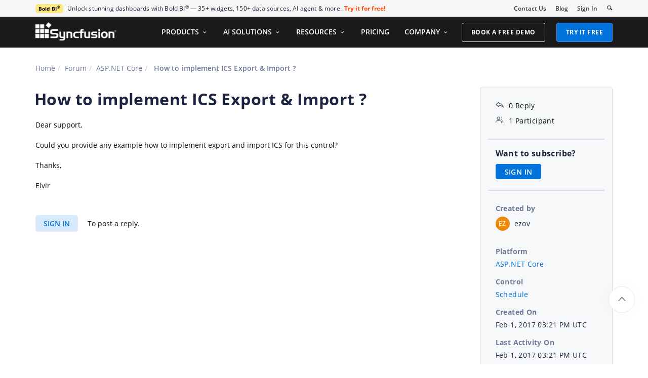

--- FILE ---
content_type: text/css
request_url: https://storage.googleapis.com/cdn-bolddesk/css/highlightjs.min.css
body_size: 808
content:
pre code.hljs {
  display: block;
  overflow-x: auto;
  padding: 1em;
}
code.hljs {
  padding: 3px 5px;
}
.hljs {
  background: #f3f3f3;
  color: #444;
}
.hljs-comment {
  color: #697070;
}
.hljs-punctuation, .hljs-tag {
  color: #444a;
}
.hljs-tag .hljs-attr, .hljs-tag .hljs-name {
  color: #444;
}
.hljs-attribute, .hljs-doctag, .hljs-keyword, .hljs-meta .hljs-keyword, .hljs-name, .hljs-selector-tag {
  font-weight: 700;
}
.hljs-deletion, .hljs-number, .hljs-quote, .hljs-selector-class, .hljs-selector-id, .hljs-string, .hljs-template-tag, .hljs-type {
  color: #800;
}
.hljs-section, .hljs-title {
  color: #800;
  font-weight: 700;
}
.hljs-link, .hljs-operator, .hljs-regexp, .hljs-selector-attr, .hljs-selector-pseudo, .hljs-symbol, .hljs-template-variable, .hljs-variable {
  color: #ab5656;
}
.hljs-literal {
  color: #695;
}
.hljs-addition, .hljs-built_in, .hljs-bullet, .hljs-code {
  color: #397300;
}
.hljs-meta {
  color: #1f7199;
}
.hljs-meta .hljs-string {
  color: #38a;
}
.hljs-emphasis {
  font-style: italic;
}
.hljs-strong {
  font-weight: 700;
}


--- FILE ---
content_type: application/javascript
request_url: https://www.syncfusion.com/forums/js/Shared/MarketingBanner.js?v10
body_size: -1455
content:
// Get the current date
var currentDate = new Date();
// Get the week number
var weekNumber = getWeekNumber(currentDate);
// Get the banner content from sessionStorage
// The banner content cycles through four brands every 4 weeks.
//  We will show 4 brands in a month in the following order:
// 1. Week 1 → BoldSign
// 2. Week 2 → BoldBI
// 3. Week 3 → BoldReports
// 4. Week 4 → BoldDesk
//  This sequence repeats every 4 weeks.
var bannerContent = sessionStorage.getItem("BannerContent") || ((weekNumber % 4 === 0) ? "BoldDesk" :
    (weekNumber % 4 === 1) ? "BoldSign" :
        (weekNumber % 4 === 2) ? "BoldBI" : "BoldReports");
var marketingBanner = document.querySelector('.marketing-banner');

// Check which banner content to display based on the stored value
if (bannerContent === "BoldDesk") {
    marketingBanner.innerHTML = `
        <p class="marketing-banner-content banner1">
            <span class="new-label">BoldDesk<sup class="trademark">&reg;</sup></span>Automate 80% of support with agentic AI. Get ticketing, live chat, and omnichannel support all in one place.
        </p>
                    <a class="marketing-link bolddesk-Syncfusionheader-ad" href="https://www.bolddesk.com/pricing?utm_source=syncfusionnavheader&utm_medium=referral&utm_campaign=bolddesk" target="_blank">Try it for free!</a>
    `;
    sessionStorage.setItem("BannerContent", "BoldSign");
} else if (bannerContent === "BoldSign") {
    marketingBanner.innerHTML = `
        <p class="marketing-banner-content banner2">
            <span class="new-label">BoldSign<sup class="trademark">&reg;</sup></span>Effortlessly integrate e-signatures into your app with the BoldSign<sup class="trademark">&reg;</sup> API.
            <a class="marketing-link bolddesk-Syncfusionheader-ad bannertext" href="https://boldsign.com/esignature-api/?utm_source=syncfusionnavheader&utm_medium=website&utm_campaign=syncfusion&utm_content=api" target="_blank">Create a sandbox account!</a>
        </p>
    `;
    sessionStorage.setItem("BannerContent", "BoldBI");
} else if (bannerContent === "BoldBI") {
    marketingBanner.innerHTML = `
       <p class="marketing-banner-content banner3">
            <span class="new-label">Bold BI<sup class="trademark">&reg;</sup></span>Unlock stunning dashboards with Bold BI<sup class="trademark-small">&reg;</sup> — 35+ widgets, 150+ data sources, AI agent & more.
       </p>
        <a class="marketing-link boldbi-Syncfusionheader-ad" href="https://www.boldbi.com/?utm_source=syncfusionnavheader&utm_medium=referral&utm_campaign=boldbi" target="_blank">Try it for free!</a>
    `;
    sessionStorage.setItem("BannerContent", "BoldReports");
} else if (bannerContent === "BoldReports") {
    marketingBanner.innerHTML = `
       <p class="marketing-banner-content banner4">
            <span class="new-label">Bold Reports<sup class="trademark">&reg;</sup></span>Create pixel-perfect reports from 20+ data sources, 35+ widgets, inbuilt ETL, and Word-to-PDF conversion.
       </p>
                   <a class="marketing-link boldreports-Syncfusionheader-ad" href="https://www.boldreports.com/?utm_source=syncfusionnavheader&utm_medium=referral&utm_campaign=boldreports" target="_blank">Try it for free!</a>
    `;
    sessionStorage.setItem("BannerContent", "BoldDesk");
}

// Function to get the week number
function getWeekNumber(date) {
    var oneJan = new Date(date.getFullYear(), 0, 4);
    var result = 1 + Math.round(((date - oneJan) / 86400000 - 3 + (oneJan.getDay() + 6) % 7) / 7);
    return result;
}

--- FILE ---
content_type: image/svg+xml
request_url: https://cdn.syncfusion.com/content/images/forum/loader.svg
body_size: 385
content:
<svg id="ePdLMBmy84D1" xmlns="http://www.w3.org/2000/svg" xmlns:xlink="http://www.w3.org/1999/xlink" viewBox="0 0 48 48" shape-rendering="geometricPrecision" text-rendering="geometricPrecision"><style><![CDATA[#ePdLMBmy84D2_tr {animation: ePdLMBmy84D2_tr__tr 2000ms linear infinite normal forwards}@keyframes ePdLMBmy84D2_tr__tr { 0% {transform: translate(24px,24px) rotate(0deg);animation-timing-function: cubic-bezier(0.445000,0.050000,0.550000,0.950000)} 55% {transform: translate(24px,24px) rotate(360deg);animation-timing-function: cubic-bezier(0.445000,0.050000,0.550000,0.950000)} 100% {transform: translate(24px,24px) rotate(720deg)}} #ePdLMBmy84D2 {animation: ePdLMBmy84D2_s_do 2000ms linear infinite normal forwards}@keyframes ePdLMBmy84D2_s_do { 0% {stroke-dashoffset: 125.660000;animation-timing-function: cubic-bezier(0.445000,0.050000,0.550000,0.950000)} 55% {stroke-dashoffset: 0;animation-timing-function: cubic-bezier(0.445000,0.050000,0.550000,0.950000)} 100% {stroke-dashoffset: -125.660000}} #ePdLMBmy84D3_tr {animation: ePdLMBmy84D3_tr__tr 2000ms linear infinite normal forwards}@keyframes ePdLMBmy84D3_tr__tr { 0% {transform: translate(24px,24px) rotate(0deg);animation-timing-function: cubic-bezier(0.445000,0.050000,0.550000,0.950000)} 50% {transform: translate(24px,24px) rotate(360deg);animation-timing-function: cubic-bezier(0.445000,0.050000,0.550000,0.950000)} 100% {transform: translate(24px,24px) rotate(720deg)}} #ePdLMBmy84D3 {animation: ePdLMBmy84D3_s_do 2000ms linear infinite normal forwards}@keyframes ePdLMBmy84D3_s_do { 0% {stroke-dashoffset: 125.660000;animation-timing-function: cubic-bezier(0.445000,0.050000,0.550000,0.950000)} 50% {stroke-dashoffset: 0;animation-timing-function: cubic-bezier(0.445000,0.050000,0.550000,0.950000)} 100% {stroke-dashoffset: -125.660000}}]]></style><g id="ePdLMBmy84D2_tr" transform="translate(24,24) rotate(0)"><ellipse id="ePdLMBmy84D2" rx="20" ry="20" transform="translate(-0,-0)" fill="none" stroke="rgb(46,155,255)" stroke-width="6" stroke-dashoffset="125.660000" stroke-dasharray="125.660000"/></g><g id="ePdLMBmy84D3_tr" transform="translate(24,24) rotate(0)"><ellipse id="ePdLMBmy84D3" rx="20" ry="20" transform="translate(-0,-0)" fill="none" stroke="rgb(0,115,220)" stroke-width="6" stroke-dashoffset="125.660000" stroke-dasharray="125.660000"/></g></svg>

--- FILE ---
content_type: application/javascript
request_url: https://www.syncfusion.com/forums/dist/jsminify/forumthreaddetail.min.js?v11
body_size: 4387
content:
var clipBoardObj,dialogObj,isPost,editRTEObj,replyRTEObj,threadMessageContentBeforeEdit,replyMessageContentBeforeEdit,requestVerificationToken=$("#request-verification-token").val(),index=1,sortValue=0,forumThreadDetail={threadId:$("#threadid").val()};function AssignCodeSnippetClass(){for(var e=document.getElementsByTagName("pre"),t=0;t<e.length;t++)null!=e[t].innerText&&""!=e[t].innerText.trim()&&(e[t].style="",e[t].className="prettyprint")}function CopyClipboard(){for(var e=document.getElementsByTagName("pre"),t=0;t<e.length;t++)$(e[t]).is(":visible")&&0==$(e[t]).find("button").length&&null!=e[t].innerText&&""!=e[t].innerText.trim()&&CreateCopyButton(e,t);CopyClipboardEvents()}function CreateCopyButton(e,t){var o=document.createElement("span");o.className="sf-icon-forum-Copy";var s=document.createElement("button");s.className="copy-button",s.textContent=" Copy",s.appendChild(o);var r=e[t].innerText;s.setAttribute("data-clipboard-text",r),e[t].innerHTML="<div class='pretty-print-overlay'>"+e[t].innerHTML+"</div>",e[t].appendChild(s)}function CopyClipboardEvents(){var e=new ClipboardJS(".copy-button");document.createElement("span").className="sf-icon-forum-Copy",e.on("success",function(e){console.info("Action:",e.action),console.info("Text:",e.text),console.info("Trigger:",e.trigger);var t=document.createElement("span");t.className="sf-icon-forum-Copy",e.trigger.textContent=" Copied",e.trigger.appendChild(t),e.trigger.appendChild(t),window.setTimeout(function(){e.trigger.textContent=" Copy",e.trigger.appendChild(t)},3e3),e.clearSelection()}),e.on("error",function(e){console.error("Action:",e.action),console.error("Trigger:",e.trigger)})}function getQueryStringvalues(e){for(var t=window.location.href.slice(window.location.href.indexOf("?")+1).split("&"),o=0;o<t.length;o++){var s=t[o].split("=");if(s[0]==e)return s[1]}}function toNavigate(e){null!=e&&""!=e&&null!=e&&"#"!=e?$(".forum-replies-segment").each(function(t){$(this).attr("id")==e&&scrolltoPosition("#"+e)}):isRedirected?null!=scrollPosition&&""!=scrollPosition&&null!=scrollPosition&&window.scrollBy(0,scrollPosition):$("html, body").animate({scrollTop:$("#forumthread-detail").offset().top})}function scrolltoPosition(e){$("html, body").animate({scrollTop:$(e).offset().top},1e3),$(e).find(".reply-mark-answer").hasClass("correct")?$(e).removeClass("highlight-answer-reply").addClass("highlight-answer-reply"):$(e).removeClass("highlight-reply").addClass("highlight-reply")}function scrolltoReplyRTE(){""!=location.hash&&null!=location.hash?scrolltoPosition(hash):null!=isRedirected&&1==isRedirected&&scrolltoPosition("#suggest-reply-section")}function showLoadMore(){let e=parseInt(totalreplies);$(".forum-replies-segment").length<e?($(".show-more-count").html("("+(e-$(".forum-replies-segment").length)+")"),$(".load-more").removeClass("hide")):$(".load-more").addClass("hide")}function getrepliesEncryptedId(e){return $(".forum-reply-section").find("[data-id='207313']").attr("id")}function onSubscriptionSuccess(e,t){$('[data-toggle="tooltip"]').tooltip("hide"),t.content="Subscribed"==e.isSubscribe?"Subscribed":"Subscribe",t.end,$("#subscription").attr("data-original-title","Subscribed"==e.isSubscribe?"Click to unsubscribe from forum.":"Click to subscribe to forum."),onEventCompletion("Subscribed"==e.isSubscribe?"Your subscription was successful.":"Your unsubscription was successful.",!0)}function onSubscriptionFailure(e,t){$('[data-toggle="tooltip"]').tooltip("hide"),t.end,onEventCompletion("Subscribed"==e.isSubscribe?"Your subscription was unsuccessful.":"Your unsubscription was unsuccessful.",!0)}function onEventCompletion(e,t){var o,s,r=document.getElementById("forum-detail-toast").ej2_instances[0];null!=patchDownloadValidationMessage&&""!=patchDownloadValidationMessage&&null!=patchDownloadValidationMessage?(o="e-toast-warning",s="sf-icon-forum-Warning",r.show({width:400,height:50,content:e,cssClass:o})):(t?(o="e-toast-success",s="sf-icon-forum-Tick"):(o="e-toast-danger",s="sf-icon-forum-Close"),r.show({width:350,height:50,content:e,cssClass:o})),$("."+o+" .e-toast-icon").addClass(s)}function onDeleteReplyorThread(e,t){loader(!1),e.isSuccess?(isReply="reply"==window.sessionStorage.getItem("delete"))?(window.sessionStorage.setItem("ForumDeleteReply","true"),window.location.href.indexOf(t)>0&&removeQuerystringfromUrl(),setTimeout(window.location.reload(),2e3)):(onEventCompletion("Thread has been deleted successfully.",!0),onEventCompletion("Page will now redirected",!0),setTimeout(window.location.href="/forums/"+$("#platform").val(),2e3)):onEventCompletion(toasterContent=e.isReply?"Your reply delete was unsuccessful.":"Your thread delete was unsuccessful.",!1)}function loader(e){e?(document.getElementById("loader-overlay").style.cssText="display: block !important",$("body").addClass("disable-scroll")):(document.getElementById("loader-overlay").style.cssText="display: none !important",$("body").removeClass("disable-scroll"))}function hideDialog(){dialogObj.hide()}function onFileRemove(e){e.postRawFile=!1,null!==e.currentRequest&&e.currentRequest.setRequestHeader("X-CSRF-TOKEN",requestVerificationToken)}function onFileUpload(e){e.postRawFile=!1,e.currentRequest.setRequestHeader("X-CSRF-TOKEN",requestVerificationToken)}function onFileSuccess(e){if(""!=e.e.target.response){var t=e.e.target.responseText;this.getLiElement(e.file).querySelector(".e-file-name").innerText=t,this.getLiElement(e.file).querySelector(".e-file-type").innerText="",this.getFilesData().map(o=>{o==e.file&&(o.name=t,o.type="")})}}function onChange(e){var t=document.getElementById("UploadFiles");t.ej2_instances[0].autoUpload=e.checked,t.ej2_instances[0].clearAll()}function showDialog(){$("#subscription-sign-in").removeClass("hide")}function created(){}function onReplyRTEChange(){document.getElementById("forumSubmit").disabled=!1}$(document).ready(function(e){var t=$(".forum-platform").attr("id"),o=$(".forum-control").attr("id");("report"==t||["reportviewer","reportdesigner","reportwriter","ejreportviewer","ejreportdesigner","ejreportwriter","Bold-ReportViewer","Bold-ReportDesigner","Bold-ReportWriter","sfreportviewer","reportbuilder"].includes(o))&&($("#edit").prop("disabled",!0),$("#reply-to").prop("disabled",!0),$("#post-reply").prop("disabled",!0),$("#reply-delete").prop("disabled",!0),$(".report-retired").toggleClass("retiredreportproduct"),$("#suggest-reply-section").toggleClass("replysection"),$("#forumthread-detail-content h1").toggleClass("forumthreadcontent"),$("#edit, #reply-to, #post-reply,#reply-delete").click(function(){$("#scrolltomessage").get(0).scrollIntoView({behavior:"smooth"})})),null!=t&&null!=t&&"announcements"==t&&null!=o&&null!=o&&"announcement"==o&&195187!=threadId&&$("#thread-conversation").addClass("fix-announcement-forum-overlap-issue"),window.sessionStorage.setItem("replyto",""),showLoadMore(),scrolltoReplyRTE(),$("#forumSubmit").prop("disabled",!0),null!=scrollPosition&&""!=scrollPosition&&null!=scrollPosition&&toNavigate(null),null!=patchDownloadValidationMessage&&""!=patchDownloadValidationMessage&&null!=patchDownloadValidationMessage&&setTimeout(function(){onEventCompletion(patchDownloadValidationMessage,!1)},500),threadMessageContentBeforeEdit=$("#rte-edit-btnrte-view .e-content").html(),replyMessageContentBeforeEdit=$("#edit-rterte-view .e-content").html(),AssignCodeSnippetClass(),window.setTimeout(function(){CopyClipboard()},1e3)}),$(document).on("click","#subscription, #subscription-TabAndMobile",function(e){$('[data-toggle="tooltip"]').tooltip("hide");var t=this.ej2_instances[0];t.begin=onSubscribe(t,forumThreadDetail.threadId,t.content)}),$(document).on("click","#post-delete",function(){window.sessionStorage.setItem("delete","post"),null==dialogObj&&(dialogObj=document.getElementById("delete-confirm-dialog").ej2_instances[0]),dialogObj.content="This thread will be permanently deleted. Are you sure you want to continue?",dialogObj.show()}),$(document).on("click","#reply-delete",function(){window.sessionStorage.setItem("delete","reply"),null==dialogObj&&(dialogObj=document.getElementById("delete-confirm-dialog").ej2_instances[0]),dialogObj.content="This reply will be permanently deleted. Are you sure you want to continue?",dialogObj.show()});var validationStatus=!1,titleChanged=!1,hasbannedKeywords=!1;function toggleBorderColor(){$("#editForumTitle .e-editable-elements").css("border-color"),"none"!=$("#ForumSubject-info").css("display")||"none"!=$("#errorSubjectFieldEdit").css("display")?$("#editForumTitle .e-editable-elements").css("border-color","#EB3F3F"):$("#editForumTitle .e-editable-elements").css("border-color","#0073DC")}function onEditTitle(e){"block"==$("#ForumSubject-info").css("display")&&(titleChanged=!1,hasbannedKeywords&&$("#errorSubjectFieldEdit").addClass("hide")),"This field is required."==e.errorMessage||"Please enter no more than 150 characters."==e.errorMessage?toggleBorderColor():"Please enter a correct value."==e.errorMessage&&(e.errorMessage="Letters, numbers, and the following special characters (-$(){}[]/_&@?\"',.) are allowed.",toggleBorderColor())}function validationSuccess(e){titleChanged&&(titleChanged=!1,$("#editForumTitle .e-editable-elements").css("border-color","#0073DC"),$(".tiny-loader").removeClass("hide"),$.ajax({type:"POST",headers:{"X-CSRF-TOKEN":requestVerificationToken},url:"/forums/editforumtitle",async:!1,dataType:"json",data:{threadId:threadId,newForumName:e.value},success:function(t){if($(".tiny-loader").addClass("hide"),threadTitlePreviousValue=e.value,1==t.isMssageHaveBannedKeyWord){hasbannedKeywords=!0;var o=t.bannedMessageKeyWords.includes(",")?t.bannedMessageKeyWords.toUpperCase().replace(/,([^,]*)$/," and $1"):t.bannedMessageKeyWords.toUpperCase(),s='You have tried to enter the word "bannedKeyWord" which is not allowed on this site. Please remove or rephrase the content. If you believe that this word should be allowed, please contact us at <a href="mailto:support@syncfusion.com">support@syncfusion.com</a>.'.replace("bannedKeyWord",o);$("#errorSubjectFieldEdit").removeClass("hide"),$("#errorSubjectFieldEdit").html(s),onEventCompletion("Title update was unsuccessful.",!1)}1==t.isMessageHasBannedKeyWord&&($("#errorSubjectFieldEdit").removeClass("hide"),$("#errorSubjectFieldEdit").html('You have tried to post content that is not relevant to our product and is restricted. If you believe that this is a wrong restriction and the content should be allowed, please contact us at <a href="mailto:support@syncfusion.com">support@syncfusion.com</a>.'),onEventCompletion("Title update was unsuccessful.",!1)),t.success&&($("#errorSubjectFieldEdit").addClass("hide"),onEventCompletion("Title has been updated successfully.",!0),hasbannedKeywords=!1)},error:function(e){onEventCompletion("Title update was unsuccessful.",!0),$(".tiny-loader").addClass("hide")}}),$(".tiny-loader").addClass("hide"))}function detectChanges(e){titleChanged=!0}function onSubscribe(e,t,o){url="/forums/thread/isforumsubscription/"+t+"/"+o,$.ajax({type:"POST",headers:{"X-CSRF-TOKEN":requestVerificationToken},url:url,data:"{'status':'"+o+"'}",contentType:"application/json; charset=utf-8",dataType:"json",success:function(t){onSubscriptionSuccess(t,e)},error:function(t){onSubscriptionFailure(t,e)}})}function confirmDeleteThread(e){var t=$("#forumMessageId").val();dialogObj.hide(),loader(!0),$.ajax({type:"POST",headers:{"X-CSRF-TOKEN":requestVerificationToken},url:"/forums/thread/delete/"+threadId+"/"+t,async:!1,datatype:"json",success(e){onDeleteReplyorThread(e,$(".forum-reply-section").find("[data-id='"+t+"']").attr("id"))},error(e){onDeleteReplyorThread(e,t)}})}function recaptchaChecked(){var e=$("#g-recaptcha-response").val();$(".g-recaptcha-validation").text(),$.ajax({type:"POST",url:"/forums/validatecaptcha",headers:{"X-CSRF-TOKEN":requestVerificationToken},data:{request:e,moduleName:"Forum Detail"},success:function(e){if(1==e){var t=document.getElementById("UploadFiles");if(t&&t.ej2_instances&&t.ej2_instances[0]){var o=t.ej2_instances[0];if(o.filesData&&o.filesData.length>0){var s=o.filesData[0].type;"zip"!=s&&"rar"!=s&&"zipx"!=s&&"7z"!=s&&""!=s?$("#forumSubmit").prop("disabled",!0):$("#forumSubmit").prop("disabled",!1)}else $("#forumSubmit").prop("disabled",!1)}else $("#forumSubmit").prop("disabled",!1);submitCount=2,isBot=!1}else grecaptcha.reset(),$("#forumSubmit").prop("disabled",!1),submitCount=0}})}function hideEditRTE(){$("#"+MessageId).find("#editbox").addClass("hide").removeClass("show"),$("#"+MessageId).find("#edit-save , #edit-cancel").addClass("hide"),$("#"+MessageId).find(".thread-reply-action-segment").removeClass("hide"),$("#"+MessageId).find("#edit").removeClass("hide"),$("#"+MessageId).find(".message-body-content").removeClass("hide"),$("#"+MessageId).find(".markAnswer-btn").removeClass("hide"),$("#suggest-reply-section").removeClass("hide")}function triggerBasicConfigs(){$(function(){clipBoardObj=new ClipboardJS(".reply-permalink")}),$(function(){$('[data-toggle="tooltip"]').tooltip()})}function ReplyNavigation(){location.hash="";var e=$(this).attr("id");$("html, body").animate({scrollTop:$("#"+e).offset().top},2e3)}function modifySortby(){var e=window.sessionStorage.getItem("sortby");null==e||0==e?($(".sort-by-option").html("Oldest first"),$(".sort-by-icon").removeClass("sf-icon-forum-Oldest").addClass("sf-icon-forum-Newest")):($(".sort-by-option").html("Newest first"),$(".sort-by-icon").removeClass("sf-icon-forum-Newest").addClass("sf-icon-forum-Oldest")),sortReplies(e)}function sortReplies(e){var t=$(".forum-reply-section").children();t.sort(function(t,o){var s=1*t.getAttribute("data-position"),r=1*o.getAttribute("data-position"),n=1;return 1==e&&(n=-1),s>r?1*n:s<r?-1*n:0}),t.detach().appendTo(".forum-reply-section")}function removeQuerystringfromUrl(){let e=window.location.href.split("?")[0];window.history.pushState({path:e},"",e)}function onSuccessLoadEvent(){isForumEditSucceed=window.sessionStorage.getItem("ForumEditSucceed"),isForumReplySucceed=window.sessionStorage.getItem("ForumReplySucceed"),isForumMarkAnswerSucceed=window.sessionStorage.getItem("ForumMarkAnswer"),isForumDeleteReplySucceed=window.sessionStorage.getItem("ForumDeleteReply"),"true"==isForumEditSucceed?(onEventCompletion("Forum edit was successful.",!0),window.sessionStorage.setItem("ForumEditSucceed","")):"true"==isForumReplySucceed?(onEventCompletion("Forum reply has been submitted successfully.",!0),window.sessionStorage.setItem("ForumReplySucceed","")):"true"==isForumMarkAnswerSucceed?(onEventCompletion("Selected reply has been marked as a suitable answer.",!0),window.sessionStorage.setItem("ForumMarkAnswer","")):"true"==isForumDeleteReplySucceed&&(onEventCompletion("Reply has been deleted successfully.",!0),window.sessionStorage.setItem("ForumDeleteReply",""))}function onImageInserting(e){1e5<e.filesData[0].size?($(".e-img-content .validation-message").html(""),e.cancel=!0,isUploadedImageSizeValid=!1,$(".e-img-uploadwrap").after("<span class='validation-message'>Insert an image less than 100KB.</span>")):$(".e-img-content .validation-message").html("")}function imageUploadSuccess(e){if("Paste"===e.requestType&&null!=e.imageElements.length){for(var t=0;t<e.imageElements.length;t++)if(!e.imageElements[t].hasAttribute("alt")){let o=`Image_${Math.floor(9e3*Math.random())+1e3}_${Date.now()}`;e.imageElements[t].setAttribute("alt",o)}}}$(document).on("click","#forumSubmit",function(){if(""!=grecaptcha.getResponse()){$(".g-recaptcha-validation").addClass("hide").text(""),$(".rte-validation").text(""),loader(!0);var e="";replyRTEObj=document.getElementById("reply-rte").ej2_instances[0],0!=document.getElementById("UploadFiles").ej2_instances[0].filesData.length&&(e=document.getElementById("UploadFiles").ej2_instances[0].filesData[0].name);var t=JSON.stringify(replyRTEObj.value).slice(1,-1);let o=window.sessionStorage.getItem("replyto");var s=null==o||null==o||""==o||o==$("#forumpostMessageId").val()?0:o,r={ThreadId:$("#threadid").val(),ReplyId:s,ThreadTitle:$("#subject").val(),PlatformShortName:$("#platform").val(),ControlShortName:$("#control").val(),Message:t,AsyncFileName:e};null==replyRTEObj.value?($(".rte-validation").text("Provide a valid message."),replyRTEObj.htmlEditorModule.contentRenderer.parent.element.style.border="1px solid #EB3F3F"):""==replyRTEObj.getText().trim()||replyRTEObj.getText().trim().length<6?($(".rte-validation").text("This field must contain more than five characters."),replyRTEObj.htmlEditorModule.contentRenderer.parent.element.style.border="1px solid #EB3F3F"):(replyRTEObj.htmlEditorModule.contentRenderer.parent.element.style.border="1px solid #dadada",$(".rte-validation").text(""),$.ajax({type:"POST",url:"/forums/reply/add",data:r,dataType:"json",headers:{"X-CSRF-TOKEN":requestVerificationToken},cache:!1,async:!1,success:function(e){if(1==e.success)window.sessionStorage.setItem("ForumReplySucceed","true"),setTimeout(window.location.search="?reply="+e.messageId,2e3);else if(null!=e.isMssageHaveBannedKeyWord&&""!=e.isMssageHaveBannedKeyWord&&1==e.isMssageHaveBannedKeyWord&&null!=!e.isMessageHasBannedKeyWord&&""!=!e.isMessageHasBannedKeyWord&&"true"!=e.isMessageHasBannedKeyWord){var t=e.bannedMessageKeyWords.includes(",")?e.bannedMessageKeyWords.toUpperCase().replace(/,([^,]*)$/," and $1"):e.bannedMessageKeyWords.toUpperCase(),o='You have tried to enter the word "bannedKeyWord" which is not allowed on this site. Please remove or rephrase the content. If you believe that this word should be allowed, please contact us at <a href="mailto:support@syncfusion.com">support@syncfusion.com</a>.'.replace("bannedKeyWord",t);$(".rte-validation").html(o),replyRTEObj.htmlEditorModule.contentRenderer.parent.element.style.border="1px solid #EB3F3F",onEventCompletion("Forum reply submission was unsuccessful.",!1)}else null!=e.isMessageHasBannedKeyWord&&""!=e.isMessageHasBannedKeyWord&&"true"==e.isMessageHasBannedKeyWord?($(".rte-validation").html('You have tried to post content that is not relevant to our product and is restricted. If you believe that this is a wrong restriction and the content should be allowed, please contact us at <a href="mailto:support@syncfusion.com">support@syncfusion.com</a>.'),replyRTEObj.htmlEditorModule.contentRenderer.parent.element.style.border="1px solid #EB3F3F",onEventCompletion("Forum reply submission was unsuccessful.",!1)):"true"==e.isTokenLimitExceeds?($(".rte-validation").html("Your input is too long and exceeds the our input limit to process. Please shorten your message or remove unnecessary details and try again."),replyRTEObj.htmlEditorModule.contentRenderer.parent.element.style.border="1px solid #EB3F3F",onEventCompletion("Forum reply submission was unsuccessful.",!1),loader(!1)):onEventCompletion("Forum reply submission was unsuccessful.",!1)},error:function(){loader(!1),onEventCompletion("Forum reply submission was unsuccessful.",!1)}})),loader(!1)}else $(".g-recaptcha-validation").removeClass("hide").text("Check the check box.")}),$(document).on("click",".select-answer",function(){var e=$(this).attr("data-id"),t=window.location.pathname,o=t.substring(t.lastIndexOf("/")+1,t.length);loader(!0),$.ajax({type:"POST",headers:{"X-CSRF-TOKEN":requestVerificationToken},url:"/forums/updatemarkasanswerdetails",data:{threadId:threadId,replyId:e,forumSlugTitle:o},async:!1,success:function(e){loader(!1),1==e.success?($(this).addClass("correct").removeClass("select-answer"),window.sessionStorage.setItem("ForumMarkAnswer","true"),setTimeout(window.location.search="?reply="+e.messageId,2e3)):onEventCompletion("Sorry, we are unable to process your request.",!1)},error:function(){onEventCompletion("Sorry, we are unable to process your request.",!1)}})}),$(document).on("click","#edit",function(){MessageId=$(this).attr("data-encrypt-id"),$("#save").attr("disabled",!0),$("#save").addClass("disable-state"),$("#"+MessageId).find(".thread-reply-action-segment").addClass("hide"),$("#"+MessageId).find(".message-body-content").addClass("hide"),$("#"+MessageId).find("#edit").addClass("hide"),$("#suggest-reply-section").addClass("hide"),$("#"+MessageId).find("#editbox").removeClass("hide"),$("#"+MessageId).find("#edit-save , #edit-cancel").removeClass("hide"),$("html, body").animate({scrollTop:$("#"+MessageId).offset().top},1e3)}),$(document).on("click","#edit-cancel",function(){null!=threadMessageContentBeforeEdit?""==$("#rte-edit-btnrte-view .e-content").text().trim()&&$("#rte-edit-btnrte-view .e-content").html(threadMessageContentBeforeEdit):""==$("#edit-rterte-view .e-content").text().trim()&&$("#edit-rterte-view .e-content").html(replyMessageContentBeforeEdit),hideEditRTE()}),$(document).on("click","#edit-save",function(){loader(!0);var e,t=!0;$(this).parent().parent().parent()[0].className.includes("forum-replies-segment")?(e=$(this).closest(".forum-replies-segment"),t=!0):e=$(".forum-detail-message"),forumMessageId=e.attr("data-id");var o="#edit-rte";null==editRTEObj&&(null!=document.getElementById("edit-rte")?(editRTEObj=document.getElementById("edit-rte").ej2_instances[0],o="#edit-rte"):null!=document.getElementById("rte-edit-btn")&&(editRTEObj=document.getElementById("rte-edit-btn").ej2_instances[0],o="#rte-edit-btn"));var s=!0;null==editRTEObj.value?(s=!1,editRTEObj.htmlEditorModule.contentRenderer.parent.element.style.border="1px solid #EB3F3F",$(o).parent().parent().find(".rte-validation").text("Provide a valid message.")):(""==editRTEObj.getText().trim()||editRTEObj.getText().trim().length<6)&&(s=!1,editRTEObj.htmlEditorModule.contentRenderer.parent.element.style.border="1px solid #EB3F3F",$(o).parent().parent().find(".rte-validation").text("This field must contain more than five characters."));var r=JSON.stringify(editRTEObj.value).slice(1,-1),n=$("#threadid").val();forumoriginalMessage=$("#"+e.attr("id")).find(".message-body-content").html();var i=!0;null!=threadMessageContentBeforeEdit?editRTEObj.value==threadMessageContentBeforeEdit&&(i=!1):editRTEObj.value==replyMessageContentBeforeEdit&&(i=!1),i&&s?(editRTEObj.htmlEditorModule.contentRenderer.parent.element.style.border="1px solid #dadada",$(".rte-validation").text(""),$.ajax({type:"POST",headers:{"X-CSRF-TOKEN":requestVerificationToken},url:"/forums/editforumpost",data:{editedForum:r,threadId:n,messageId:forumMessageId,forumMessage:forumoriginalMessage},dataType:"json",cache:!1,async:!1,success:function(e){if(t){if(1==e.isMssageHaveBannedKeyWord){var s=e.bannedMessageKeyWords.includes(",")?e.bannedMessageKeyWords.toUpperCase().replace(/,([^,]*)$/," and $1"):e.bannedMessageKeyWords.toUpperCase(),r='You have tried to enter the word "bannedKeyWord" which is not allowed on this site. Please remove or rephrase the content. If you believe that this word should be allowed, please contact us at <a href="mailto:support@syncfusion.com">support@syncfusion.com</a>.'.replace("bannedKeyWord",s);editRTEObj.htmlEditorModule.contentRenderer.parent.element.style.border="1px solid #EB3F3F",$(o).parent().parent().find(".rte-validation").html(r),onEventCompletion("Forum edit was unsuccessful.",!1),loader(!1)}else null!=e.isMessageHasBannedKeyWord&&""!=e.isMessageHasBannedKeyWord&&1==e.isMessageHasBannedKeyWord?(editRTEObj.htmlEditorModule.contentRenderer.parent.element.style.border="1px solid #EB3F3F",$(o).parent().parent().find(".rte-validation").html('You have tried to post content that is not relevant to our product and is restricted. If you believe that this is a wrong restriction and the content should be allowed, please contact us at <a href="mailto:support@syncfusion.com">support@syncfusion.com</a>.'),onEventCompletion("Forum edit was unsuccessful.",!1),loader(!1)):"true"==e.isTokenLimitExceeds?(editRTEObj.htmlEditorModule.contentRenderer.parent.element.style.border="1px solid #EB3F3F",$(o).parent().parent().find(".rte-validation").html("Your input is too long and exceeds the our input limit to process. Please shorten your message or remove unnecessary details and try again."),onEventCompletion("Forum edit was unsuccessful.",!1),loader(!1)):(window.sessionStorage.setItem("ForumEditSucceed","true"),setTimeout(window.location.search="?reply="+e.messageId,2e3))}else removeQuerystringfromUrl(),setTimeout(window.location.reload(),2e3)},error:function(){loader(!1),$("#"+forumMessageId).find("#editbox").addClass("hide"),$("#"+forumMessageId).find("#edit-save , #edit-cancel").addClass("hide"),onEventCompletion("Forum edit was unsuccessful.",!1)}})):(s&&hideEditRTE(),loader(!1))}),$(document).on("click",".reply-permalink",function(){$(this).attr("data-original-title","Copied"),$(this).tooltip("show"),clipBoardObj.on("success",function(e){e.clearSelection()}),$(this).attr("data-original-title","Click to copy")}),$(document).on("click","#post-reply, #reply-to",function(e){if(window.sessionStorage.setItem("replyto",$(this).attr("data-id")),"post-reply"!=e.target.id){var t=$(this).parent().parent().attr("id"),o=$(this).parent().parent().find(".customer-name").text();$(".suggest-reply-title").html("Reply to <a class='reply-to-user' href="+window.location.pathname+"?reply="+t+">"+o+"</a>")}else $(".suggest-reply-title").text("Suggest a reply");$("#suggest-reply-section").hasClass("hide")&&($("#suggest-reply-section").removeClass("hide"),$("#edit-cancel").click()),$("html, body").animate({scrollTop:$("#suggest-reply-section").offset().top},1e3)}),$(".load-more").click(function(){loader(!0),$.ajax({type:"POST",url:"/forums/loadmorereplies/"+forumThreadDetail.threadId+"/"+index,headers:{"X-CSRF-TOKEN":requestVerificationToken},datatype:"json",contentType:"application/html; charset=utf-8",cache:!1,async:!1,success:function(e){$(".forum-reply-section").append($(e)[0].children),showLoadMore(),loader(!1),onEventCompletion("Load more replies has been successful.",!0),index++},error:function(){loader(!1),onEventCompletion("Load more replies has been unsuccessful.",!1)}})}),$(document).on("click",".info-expend",function(){$(this).hasClass("collapsed")?$(this).removeClass("sf-icon-forum-Nav_up_single").addClass("sf-icon-forum-DD_down"):$(this).removeClass("sf-icon-forum-DD_down").addClass("sf-icon-forum-Nav_up_single")}),$(document).on("click",".sort-by-replies",function(){sortValue=0,0==$(this).find(".sort-by-option").attr("value")?(sortValue++,$(this).find(".sort-by-option").attr("value",sortValue),$(this).find(".sort-by-option").html("Newest first"),$(this).find(".sort-by-icon").removeClass("sf-icon-forum-Newest").addClass("sf-icon-forum-Oldest"),window.sessionStorage.setItem("sortby",sortValue)):($(this).find(".sort-by-option").attr("value",sortValue),$(this).find(".sort-by-option").html("Oldest first"),$(this).find(".sort-by-icon").removeClass("sf-icon-forum-Oldest").addClass("sf-icon-forum-Newest"),window.sessionStorage.setItem("sortby",sortValue)),sortReplies(sortValue),$(".forum-replies-segment").removeClass("highlight-answer-reply").removeClass("highlight-reply"),1==$(".sort-by-option").attr("value")?($(".forum-replies-segment").first().after('<hr class="solid newest-first-border">'),$(".solid[data-position=1]").addClass("hide")):($(".newest-first-border").remove(),$(".solid[data-position=1]").removeClass("hide"))}),$("#create-tickets-browse").on("click",function(){$("#UploadFiles")[0].click()}),$(document).on("click",".accept-answer, .reply-to-user",function(e){let t,o;e.preventDefault(),toNavigate(o=(t=$(this).attr("href")).split("reply=")[1]),window.history.pushState({path:t},"",t)}),$(window).on("load",function(){triggerBasicConfigs(),toNavigate(getQueryStringvalues("reply")),onSuccessLoadEvent(),$("#editForumTitle").find(".e-editable-overlay-icon").addClass("sf-icon-forum-Edit").removeClass("e-editable-overlay-icon"),$("#editForumTitle_wrap").find(".e-editable-value").addClass("col-lg-11 col-md-11 col-sm-11 col-xs-11"),$(".sign-in-section").is(":visible")&&$(".reply-mark-answer").css("padding-left","0px"),$(".suggest-reply-title").text("Suggest a reply"),$(".sync-user-lesscharacters").is(":visible")&&$(".syncfusion--teams-hover-img").css("right","2%")}),$(".forum-replies-segment").hover(function(){$(this).find(".reply-permalink").addClass("reply-permalink-show")}),$(".forum-replies-segment").mouseleave(function(){$(".reply-permalink").removeClass("reply-permalink-show")}),$(window).on("beforeunload",function(){var e=window.pageYOffset,t=new Date;t.setTime(t.getTime()+36e5),document.cookie="ForumLastScrolledValue="+e+"; domain=; path=/;expires="+t.toUTCString()+";"}),document.addEventListener("DOMContentLoaded",function(){var e=document.getElementById("reply-rte_rte-edit-view");e&&"false"===e.getAttribute("contenteditable")&&e.setAttribute("contenteditable","true")}),$(function(){var e=window.location.href,t=e.toLowerCase();window.history.replaceState({},e,t)});

--- FILE ---
content_type: application/javascript
request_url: https://cdn.bolddesk.com/chat/widget/static/vzsuqe5w7uqgevpnz078/form.js
body_size: 20655
content:
(()=>{var e={679:()=>{},889:function(e,t,n){var i,o=this&&this.__assign||function(){return o=Object.assign||function(e){for(var t,n=1,i=arguments.length;n<i;n++)for(var o in t=arguments[n])Object.prototype.hasOwnProperty.call(t,o)&&(e[o]=t[o]);return e},o.apply(this,arguments)},a=this&&this.__awaiter||function(e,t,n,i){return new(n||(n=Promise))((function(o,a){function r(e){try{d(i.next(e))}catch(e){a(e)}}function l(e){try{d(i.throw(e))}catch(e){a(e)}}function d(e){var t;e.done?o(e.value):(t=e.value,t instanceof n?t:new n((function(e){e(t)}))).then(r,l)}d((i=i.apply(e,t||[])).next())}))},r=this&&this.__generator||function(e,t){var n,i,o,a,r={label:0,sent:function(){if(1&o[0])throw o[1];return o[1]},trys:[],ops:[]};return a={next:l(0),throw:l(1),return:l(2)},"function"==typeof Symbol&&(a[Symbol.iterator]=function(){return this}),a;function l(a){return function(l){return function(a){if(n)throw new TypeError("Generator is already executing.");for(;r;)try{if(n=1,i&&(o=2&a[0]?i.return:a[0]?i.throw||((o=i.return)&&o.call(i),0):i.next)&&!(o=o.call(i,a[1])).done)return o;switch(i=0,o&&(a=[2&a[0],o.value]),a[0]){case 0:case 1:o=a;break;case 4:return r.label++,{value:a[1],done:!1};case 5:r.label++,i=a[1],a=[0];continue;case 7:a=r.ops.pop(),r.trys.pop();continue;default:if(!(o=r.trys,(o=o.length>0&&o[o.length-1])||6!==a[0]&&2!==a[0])){r=0;continue}if(3===a[0]&&(!o||a[1]>o[0]&&a[1]<o[3])){r.label=a[1];break}if(6===a[0]&&r.label<o[1]){r.label=o[1],o=a;break}if(o&&r.label<o[2]){r.label=o[2],r.ops.push(a);break}o[2]&&r.ops.pop(),r.trys.pop();continue}a=t.call(e,r)}catch(e){a=[6,e],i=0}finally{n=o=0}if(5&a[0])throw a[1];return{value:a[0]?a[1]:void 0,done:!0}}([a,l])}}};i=function(e,t){"use strict";function n(){var e=i(),t=null==e?void 0:e.getElementById("boldchat-container");return null!=t?t:null}function i(){var e=document.getElementById("boldchat-host"),t=null==e?void 0:e.shadowRoot;return null!=t?t:null}function l(e,t,n){if(e){if(d(t))return;var o=function(){var o;if(!n||u(e)){var a=document.createElement("div");a.className="bc-tooltip",a.textContent=t;var r=null===(o=i())||void 0===o?void 0:o.getElementById("bc-widget");r.append(a);var l=r.getBoundingClientRect(),d=e.getBoundingClientRect(),s=a.getBoundingClientRect(),c=d.top-a.offsetHeight;c>=0||(c=d.bottom);var p=d.left+d.width/2-s.width/2;l&&p<l.left&&(p=l.left),l&&p+s.width>l.right&&(p=l.right-s.width),a.style.top="".concat(c,"px"),a.style.left="".concat(p,"px");var h=function(){return a.remove()};e.addEventListener("mouseleave",h,{once:!0}),e.addEventListener("click",h,{once:!0}),e.addEventListener("wheel",h,{once:!0})}};e.addEventListener("mouseenter",o),e._onMouseEnter=o}}function d(e){return null==e||""===e.trim()}function s(e){var t,i,o;null===(i=null===(t=n())||void 0===t?void 0:t.querySelectorAll(".bc-available-agent-avatar, .bc-available-agent, .last-msg-agent-avatar-container, .last-msg-agent-avatar"))||void 0===i||i.forEach((function(t){return t.classList.replace(e?"bc-agent-avatar-small":"bc-agent-avatar-large",e?"bc-agent-avatar-large":"bc-agent-avatar-small")}));var a=null===(o=n())||void 0===o?void 0:o.querySelector(".last-msg-agent-avatar");if(a){var r=a.src,l=e?"40":"32",d=r.replace(/size=\d+/,"size=".concat(l));a.src=d}}function c(e,t){var n=document.createElement(e);return t&&(t.id&&(n.id=t.id),t.className&&(n.className=t.className),t.innerHTML&&(n.innerHTML=t.innerHTML)),n}function u(e){return e.scrollWidth>e.clientWidth}function p(e,t){e.forEach((function(e){var n=c("img");n.src=t.profileImageUrl,n.alt=(null==t?void 0:t.shortCode)||"A",n.onload=function(){e.innerHTML="",l(e,t.displayName),e.appendChild(n)},n.onerror=function(){f([e],t)}}))}function h(e,t){e.style.backgroundColor=t.colorCode||"",e.textContent=d(t.shortCode)?d(t.displayName)?"":t.displayName.charAt(0).toUpperCase():t.shortCode}function m(e){var t=c("span",{className:"bc-avatar bc-avatar-small bc-avatar-circle bc-font bc-font-large avatar-margin"});t.textContent=window.bcSettings.brandName.charAt(0).toUpperCase(),e.insertBefore(t,e.firstChild)}function v(e,t){var n=window.bcSettings,i=document.createElement("img");i.src=n.settings.widgetSettings.brandLogo,d(null==t?void 0:t.displayName)||l(e,(null==t?void 0:t.displayName)||""),i.onload=function(){var t=document.createElement("div"),n=document.createElement("span");t.className="avatar-parent",n.className="bc-avatar bc-avatar-small avatar-brand",n.style.backgroundImage="url(".concat(i.src,")"),t.append(n),e.insertBefore(t,e.firstChild)},i.onerror=function(){t?h(e,t):m(e)}}function f(e,t){e.forEach((function(e){l(e,t.displayName||t.displayName),e.innerHTML="",(null==t?void 0:t.shortCode)?h(e,t):v(e,t)}))}function E(e){var t,i=null===(t=n())||void 0===t?void 0:t.querySelector("#bc-header-view");null==i||i.classList.toggle("compact",e),s(!e)}Object.defineProperty(t,"__esModule",{value:!0}),t.updateHeaderSize=t.isRTL=t.createPoweredByBrandContainer=t.updateAvatarLogoIfNotExist=t.addBrandLogoForAgentAvatars=t.setAvatarAsBrandName=t.setAgentShortCodeAsAvatar=t.setAgentAvatar=t.removeTooltipEvent=t.checkElementWidthExceed=t.createFormNotificationMessageElement=t.createAvatarElementForFormMessages=t.convertToFormattedSize=t.showImagePreview=t.createElement=t.toggleWidgetNavigationBtnVisibility=t.toggleAgentAvatarSize=t.createNotificationBarElement=t.getLocaleValue=t.isNullOrWhitespace=t.isNullOrUndefined=t.showTooltip=t.getChatShadowRoot=t.getChatContainer=t.fetchDataFromAPI=void 0,t.fetchDataFromAPI=function(e,t,n,i,l){return a(this,void 0,void 0,(function(){var a,d;return r(this,(function(r){switch(r.label){case 0:return a={"Content-Type":"application/json",Accept:"application/json"},[4,fetch(e,o({method:t,headers:o(o({},l?{}:a),i||{})},n?{body:n}:{}))];case 1:return(d=r.sent()).ok?[3,3]:[4,d.json()];case 2:throw r.sent();case 3:return[4,d.json()];case 4:return[2,r.sent()]}}))}))},t.getChatContainer=n,t.getChatShadowRoot=i,t.showTooltip=l,t.isNullOrUndefined=function(e){return null==e},t.isNullOrWhitespace=d,t.getLocaleValue=function(e,t){return d(t[e])?e:t[e]},t.createNotificationBarElement=function(e,t,n,i){var o=null==t?void 0:t.querySelector("#bc-notification-bar");return o?(o.classList.remove("success"),o.classList.remove("reconnect"),o.innerHTML=n+e,o.classList.add("error")):(o=c("div",{id:"bc-notification-bar",innerHTML:"".concat(n).concat(e)}),t.append(o),o.classList.add("error")),i&&setTimeout((function(){null==o||o.remove()}),3e3),o},t.toggleAgentAvatarSize=s,t.toggleWidgetNavigationBtnVisibility=function(e){var t,i,o=null===(t=n())||void 0===t?void 0:t.querySelector(".home-page-footer"),a=null==o?void 0:o.querySelector("#bc-btn-container");null==a||a.classList.toggle("bc-hide",!e);var r=null===(i=n())||void 0===i?void 0:i.querySelector(".header-navigation-btn");null==r||r.classList.toggle("bc-hide",e),E(!e)},t.createElement=c,t.showImagePreview=function(e,t){var i;void 0===t&&(t=!0);var o=c("div",{className:"bc-preview-image-container"}),a=c("img",{className:"preview-image"});a.src=e,o.appendChild(a);var r,l=c("div",{className:"preview-button-container"});t&&(r=c("button",{className:"preview-download-btn bc-icons bc-download-cloud"}),l.appendChild(r));var d=c("button",{className:"preview-close-btn bc-icons bc-close"});l.appendChild(d),o.appendChild(l),null===(i=n())||void 0===i||i.appendChild(o);var s=function(t){if(t.target===d)o.remove();else{if(t.target===r){var n=c("a");return n.href=e,n.target="_blank",n.download="",n.click(),void(n=null)}if(t.target!==a)o.remove();else if(t.target===a)return}o.removeEventListener("click",s)};o.addEventListener("click",s)},t.convertToFormattedSize=function(e){var t=parseInt(e)/1024;if(t<1)return"".concat(e," bytes");if(t<1024)return"".concat(Math.floor(t)," KB");var n=t/1024;return"".concat(Math.floor(n)," MB")},t.createAvatarElementForFormMessages=function(e,t){var n=e.querySelector(".bc-msg-container");if(n){var i=c("span",{className:"bc-avatar bc-avatar-small bc-avatar-circle avatar-margin avatar_"+(null==t?void 0:t.id)});n.appendChild(i),(null==t?void 0:t.profileImageUrl)?p([i],t):t?f([i],t):v(i,t)}},t.createFormNotificationMessageElement=function(e,t,n,i){var o=t?" class='".concat(t,"'"):"",a=n?" user-msgid='".concat(n,"'"):"",r=i?" data-agentid='".concat(i,"'"):"";return"\n          <li ".concat(o," ").concat(a).concat(r,">\n            <div class='bc-msg-container msg-in'>\n              <div class='bc-msg msg-in'>\n                <div class='bc-msg-content bc-font msg-in'>\n                  <div class='msg-html'>").concat(e,"</div>\n                </div>\n              </div>\n            </div>\n          </li>")},t.checkElementWidthExceed=u,t.removeTooltipEvent=function(e){var t=e._onMouseEnter;t&&e.removeEventListener("mouseenter",t)},t.setAgentAvatar=p,t.setAgentShortCodeAsAvatar=h,t.setAvatarAsBrandName=m,t.addBrandLogoForAgentAvatars=v,t.updateAvatarLogoIfNotExist=f,t.createPoweredByBrandContainer=function(e,t){var n=c("div",{className:"bc-brand-container bc-font"}),i=c("a",{innerHTML:e});i.href=t,i.target="_blank";var o=c("div",{className:"brand-logo"});return o.setAttribute("aria-label","bolddesk"),o.setAttribute("role","img"),i.appendChild(o),n.appendChild(i),n},t.isRTL=function(){return["ar","he"].includes(window.bcSettings.language)},t.updateHeaderSize=E}.apply(t,[n,t]),void 0===i||(e.exports=i)},635:(e,t,n)=>{var i,o;i=[n,t,n(889),n(816)],o=function(e,t,n,i){"use strict";Object.defineProperty(t,"__esModule",{value:!0}),t.BoldChatButton=void 0;var o=function(){function e(e,t,n,i,o,a){var r=this;this.dropdownMenuItemEle=[],this.handleBtnClick=function(){var e,t;r.clickEvent("btn"),null===(e=r.dropdownContentEle)||void 0===e||e.classList.add("bc-hide"),null===(t=r.dropdownBtnEle)||void 0===t||t.classList.add("disabled")},this.handleDropdownBtnClick=function(){r.dropdownContentEle.classList.toggle("bc-hide")},this.handleDropdownItemClick=function(e){r.dropdownBtnEle.classList.add("disabled"),r.clickEvent("dropdown-item",e),r.dropdownContentEle.classList.toggle("bc-hide")},this.handleChatContainerClick=function(e){var t,n,i=e.target;(null==i?void 0:i.classList.contains("bc-btn-dropdown"))||(null===(t=null==i?void 0:i.parentElement)||void 0===t?void 0:t.classList.contains("bc-btn-dropdown"))||null===(n=r.dropdownContentEle)||void 0===n||n.classList.add("bc-hide")},this.target=e,this.btnText=t,this.dropdownItems=n,this.clickCallbackEvent=i,this.cssIcon=o,this.imageUrl=a}return e.prototype.render=function(){var e,t,i,o=this,a=(0,n.createElement)("div",{id:"bc-btn-container"});this.btnEle=(0,n.createElement)("button",{className:"bc-btn"}),this.btnEle.type="button",this.setBtnText(),this.btnEle.addEventListener("click",this.handleBtnClick),a.appendChild(this.btnEle),this.target.appendChild(a),this.dropdownItems&&this.dropdownItems.length>0&&(this.dropdownBtnEle=(0,n.createElement)("button",{className:"bc-btn-dropdown",innerHTML:'<span class="bc-icons bc-caret"></span>'}),this.dropdownBtnEle.setAttribute("aria-label","dropdownbutton"),null===(e=this.dropdownBtnEle)||void 0===e||e.addEventListener("click",this.handleDropdownBtnClick),a.appendChild(this.dropdownBtnEle),this.dropdownContentEle=(0,n.createElement)("div",{className:"bc-dropdown-content-container bc-hide",innerHTML:"<ul></ul>"}),a.appendChild(this.dropdownContentEle),this.dropdownItems.forEach((function(e){var t=(0,n.createElement)("li",{id:"dropdown-item-".concat(e.id)});t.textContent=e.text,t.setAttribute("tabindex","0"),t.addEventListener("keydown",(function(e){"Enter"===e.key&&t.click()})),t.addEventListener("click",(function(){return o.handleDropdownItemClick(e)})),o.dropdownMenuItemEle.push(t)})),null===(t=this.dropdownContentEle.querySelector("ul"))||void 0===t||t.append.apply(t,this.dropdownMenuItemEle),null===(i=(0,n.getChatContainer)())||void 0===i||i.addEventListener("click",this.handleChatContainerClick))},e.prototype.setBtnText=function(){var e="";if(this.imageUrl){var t=this.imageUrl===i.DEFAULT_LAUNCHER_URL;e='<img class="bc-btn-icon '.concat(t?"default-image":"custom-image",'" src="').concat(this.imageUrl,'" />')}else this.cssIcon&&(e='<span><i class="bc-icons bc-btn-icon '.concat(this.cssIcon,'"></i></span>'));this.btnEle.innerHTML="".concat(e,'<span class="btn-text">').concat(this.btnText,"</span>")},e.prototype.clickEvent=function(e,t){this.clickCallbackEvent&&this.clickCallbackEvent(e,t)},e.prototype.destroyEventlistener=function(){var e,t,i,o=this;this.btnEle.removeEventListener("click",this.handleBtnClick),null===(e=this.dropdownBtnEle)||void 0===e||e.removeEventListener("click",this.handleDropdownBtnClick),null===(t=this.dropdownMenuItemEle)||void 0===t||t.forEach((function(e){return e.removeEventListener("click",o.handleDropdownBtnClick)})),null===(i=(0,n.getChatContainer)())||void 0===i||i.removeEventListener("click",this.handleChatContainerClick)},e.prototype.destroy=function(){var e,t,n;this.btnEle.remove(),null===(e=this.dropdownBtnEle)||void 0===e||e.remove(),null===(t=this.dropdownContentEle)||void 0===t||t.remove(),null===(n=this.dropdownMenuItemEle)||void 0===n||n.forEach((function(e){return e.remove()}))},e.prototype.disableBtn=function(e){var t,n;this.btnEle.disabled=e,this.btnEle.classList.toggle("bc-disable",e),null===(t=this.dropdownBtnEle)||void 0===t||t.toggleAttribute("disabled",e),null===(n=this.dropdownBtnEle)||void 0===n||n.classList.toggle("bc-disable",e)},e}();t.BoldChatButton=o}.apply(t,i),void 0===o||(e.exports=o)},338:(e,t,n)=>{var i,o;i=[n,t,n(889)],o=function(e,t,n){"use strict";Object.defineProperty(t,"__esModule",{value:!0}),t.CheckBox=void 0;var i=function(){function e(e,t,n,i,o,a,r,l){void 0===o&&(o=!1),void 0===a&&(a=!1),void 0===l&&(l=!1);var d=this;this.addChangeEventListener=function(e){var t,n=e.target;n.value=n.checked?"true":"false",null===(t=d.changeEventCallBackMethod)||void 0===t||t.call(d,d.id)},this.target=e,this.id=t,this.name=n,this.label=i,this.checked=a,this.isRequired=o,this.changeEventCallBackMethod=r,this.isHTMLContent=l}return e.prototype.render=function(){var e=(0,n.createElement)("input",{id:this.id,className:"bc-checkBox-input"});e.type="checkbox",e.name=this.name,e.checked=this.checked,e.value=this.checked?"true":"false",e.addEventListener("change",this.addChangeEventListener);var t=(0,n.createElement)("label",{className:"bc-checkbox-label"});t.htmlFor=this.id,this.isHTMLContent?t.innerHTML=this.label:t.textContent=this.label,this.target.className="bc-checkbox",this.target.append(e,t),(0,n.showTooltip)(t,this.label,!0)},e.prototype.destroyEventListener=function(e){var t,i,o;(null===(t=(0,n.getChatContainer)())||void 0===t?void 0:t.querySelector("#"+e))&&(null===(o=null===(i=(0,n.getChatContainer)())||void 0===i?void 0:i.querySelector("#"+e))||void 0===o||o.removeEventListener("change",this.addChangeEventListener))},e.prototype.disableCheckBox=function(e,t){var i,o;(null===(i=(0,n.getChatContainer)())||void 0===i?void 0:i.querySelector("#"+e))&&((null===(o=(0,n.getChatContainer)())||void 0===o?void 0:o.querySelector("#"+e)).disabled=t)},e}();t.CheckBox=i}.apply(t,i),void 0===o||(e.exports=o)},238:function(e,t,n){var i,o,a=this&&this.__awaiter||function(e,t,n,i){return new(n||(n=Promise))((function(o,a){function r(e){try{d(i.next(e))}catch(e){a(e)}}function l(e){try{d(i.throw(e))}catch(e){a(e)}}function d(e){var t;e.done?o(e.value):(t=e.value,t instanceof n?t:new n((function(e){e(t)}))).then(r,l)}d((i=i.apply(e,t||[])).next())}))},r=this&&this.__generator||function(e,t){var n,i,o,a,r={label:0,sent:function(){if(1&o[0])throw o[1];return o[1]},trys:[],ops:[]};return a={next:l(0),throw:l(1),return:l(2)},"function"==typeof Symbol&&(a[Symbol.iterator]=function(){return this}),a;function l(a){return function(l){return function(a){if(n)throw new TypeError("Generator is already executing.");for(;r;)try{if(n=1,i&&(o=2&a[0]?i.return:a[0]?i.throw||((o=i.return)&&o.call(i),0):i.next)&&!(o=o.call(i,a[1])).done)return o;switch(i=0,o&&(a=[2&a[0],o.value]),a[0]){case 0:case 1:o=a;break;case 4:return r.label++,{value:a[1],done:!1};case 5:r.label++,i=a[1],a=[0];continue;case 7:a=r.ops.pop(),r.trys.pop();continue;default:if(!(o=r.trys,(o=o.length>0&&o[o.length-1])||6!==a[0]&&2!==a[0])){r=0;continue}if(3===a[0]&&(!o||a[1]>o[0]&&a[1]<o[3])){r.label=a[1];break}if(6===a[0]&&r.label<o[1]){r.label=o[1],o=a;break}if(o&&r.label<o[2]){r.label=o[2],r.ops.push(a);break}o[2]&&r.ops.pop(),r.trys.pop();continue}a=t.call(e,r)}catch(e){a=[6,e],i=0}finally{n=o=0}if(5&a[0])throw a[1];return{value:a[0]?a[1]:void 0,done:!0}}([a,l])}}},l=this&&this.__spreadArray||function(e,t,n){if(n||2===arguments.length)for(var i,o=0,a=t.length;o<a;o++)!i&&o in t||(i||(i=Array.prototype.slice.call(t,0,o)),i[o]=t[o]);return e.concat(i||Array.prototype.slice.call(t))};i=[n,t,n(889),n(851)],o=function(e,t,n,i){"use strict";Object.defineProperty(t,"__esModule",{value:!0}),t.DropDown=void 0;var o=function(){function e(e,t,o,l,d,s,c,u,p,h,m,v,f,E,C){var g=this;this.searchBoxObj=void 0,this.handleDropdownContainerClick=function(e){return a(g,void 0,void 0,(function(){var t,o,a,l,d,s,c;return r(this,(function(r){switch(r.label){case 0:return this.dropDownListContainer.classList.contains("read-only")?[2]:(t=this.target.querySelector(".bc-dropdown-option-container"))?(e.target===t||t.contains(e.target)||this.closeDropdownMenu(),[2]):[4,this.fetchDropdownOptionsFromAPI()];case 1:return r.sent(),o=(0,n.createElement)("div",{className:"bc-dropdown-option-container"}),this.dropDownListContainer.appendChild(o),this.allowFiltering&&this.dropdownOptions.length>0&&(a=(0,n.createElement)("div",{className:"search-box-container form-group"}),this.searchBoxObj=new i.TextBox(a,"textbox","".concat(this.id,"-search-box"),"".concat(this.name,"-search-box"),(0,n.getLocaleValue)("SEARCH",this.localeJSON)),this.searchBoxObj.render(),o.appendChild(a),this.searchBoxObj.focusIn(),null===(l=a.querySelector("input"))||void 0===l||l.addEventListener("input",this.handleSearchInput),null===(d=a.querySelector("input"))||void 0===d||d.addEventListener("keydown",this.handleKeydownEvent)),this.renderDropdownOptions(o,this.dropdownOptions),this.setDropdownPopupPosition(o),null===(s=(0,n.getChatContainer)())||void 0===s||s.addEventListener("click",this.handleChatContainerClick),null===(c=(0,n.getChatContainer)())||void 0===c||c.addEventListener("wheel",this.handleChatContainerClick),[2]}}))}))},this.handleKeydownEvent=function(e){var t,i=g.target.querySelector(".bc-dropdown-option-container");if(i){var o=i.querySelectorAll("li");if(o.length){var a,r=e.target.value.toLowerCase().trim(),l=Array.from(o),d=l.filter((function(e){return e.classList.contains("selected")}));switch((0,n.isNullOrWhitespace)(r)||0!=d.length||(d=l.filter((function(e){return e.innerText.toLowerCase().includes(r)}))),a=l.indexOf(d[0]),e.key){case"ArrowDown":a<o.length-1&&g.handleArrowUpDownEvents(!0,o,a),e.preventDefault();break;case"ArrowUp":a>0&&g.handleArrowUpDownEvents(!1,o,a),e.preventDefault();break;case"Enter":-1!==a&&(null===(t=o[a])||void 0===t||t.click()),e.preventDefault();break;case"Escape":case"Tab":g.closeDropdownMenu(),e.preventDefault()}}}},this.handleDropdownOptionClick=function(e){e.stopPropagation();var t=e.currentTarget;g.isMultiSelectDropdown?g.handleMultiselectDropdownOptionClick(t,e):g.handleSingleDropdownOptionClick(t)},this.handleChatContainerClick=function(e){e.target==g.target||g.target.contains(e.target)||g.closeDropdownMenu()},this.handleClearBtnClick=function(e){var t;e.stopPropagation(),g.beforeClearCallback&&g.beforeClearCallback(g.value);var i=g.dropDownListContainer.querySelector(".bc-dropdown-input");if(i&&((0,n.checkElementWidthExceed)(i)&&(0,n.removeTooltipEvent)(i),i.value=""),null===(t=g.dropDownListContainer.querySelector(".clear-btn"))||void 0===t||t.classList.add("bc-hide"),g.isMultiSelectDropdown){g.value=[];var o=g.dropDownListContainer.querySelector(".bc-dropdown-option-container");if(o){var a=o.querySelectorAll("li");null==a||a.forEach((function(e){if(e.classList.contains("selected")){e.classList.remove("selected");var t=e.querySelector('input[type="checkbox"');t&&(t.checked=!1)}}))}}else g.value=null;g.handleInputEleBlur(),g.focusIn()},this.handleInputEleFocus=function(){var e;null===(e=g.dropDownListContainer)||void 0===e||e.classList.add("bc-input-focus")},this.handleInputEleBlur=function(){var e;(null===(e=g.dropDownListContainer)||void 0===e||e.classList.remove("bc-input-focus"),g.blur)&&(g.target.querySelector(".bc-dropdown-option-container")||g.blur(g.id))},this.handleSearchInput=function(e){return a(g,void 0,void 0,(function(){var t,i,o,l,d,s,c,u,p=this;return r(this,(function(h){switch(h.label){case 0:return t=e.target.value.toLowerCase().trim(),i=this.dropDownListContainer.querySelector(".bc-dropdown-option-container"),o=function(e,o){return a(p,void 0,void 0,(function(){var a,l,d;return r(this,(function(r){switch(r.label){case 0:if(!o)return[3,6];r.label=1;case 1:return r.trys.push([1,3,4,5]),i.classList.add("bc-wid-spinner"),[4,(0,n.fetchDataFromAPI)(o,"GET")];case 2:return a=r.sent(),l=a.result,this.renderDropdownOptions(i,l),[3,5];case 3:return r.sent(),d=this.dropdownOptions.filter((function(e){return e.name.toLowerCase().includes(t)})),this.renderDropdownOptions(i,d),[3,5];case 4:return i.classList.remove("bc-wid-spinner"),[7];case 5:return[3,7];case 6:this.renderDropdownOptions(i,e),r.label=7;case 7:return[2]}}))}))},this.filteringEvent?(l={searchText:t,handleFiltering:o,id:this.id},[4,this.filteringEvent(l)]):[3,2];case 1:return h.sent(),[3,3];case 2:d=this.dropdownOptions.filter((function(e){return e.name.toLowerCase().includes(t)})),o(d),h.label=3;case 3:if(!this.isMultiSelectDropdown&&!(0,n.isNullOrWhitespace)(t)){if(null===(u=i.querySelectorAll("li.selected"))||void 0===u||u.forEach((function(e){return e.classList.remove("selected")})),!(s=Array.from(i.querySelectorAll("li"))).length)return[2];(c=s.find((function(e){return e.innerText.toLowerCase().includes(t)})))&&c.classList.add("selected")}return this.setDropdownPopupPosition(i),[2]}}))}))},this.handleInputEleKeydown=function(e){"Enter"===e.key&&(e.preventDefault(),g.handleDropdownContainerClick(e))},this.target=e,this.placeholder=t,this.id=o,this.name=l,this.localeJSON=d,this.dropdownOptions=null!=s?s:[],this.allowFiltering=null!=c&&c,this.showClearButton=null!=u&&u,this.isMultiSelectDropdown=null!=p&&p,this.APIURL=h,this.blur=m,this.value=this.isMultiSelectDropdown?v||[]:v||null,this.filteringEvent=f,this.beforeClearCallback=E,this.fieldValues=C}return e.prototype.render=function(){this.dropDownListContainer=(0,n.createElement)("div",{className:"bc-dropdown-list-container"});var e=(0,n.createElement)("input",{className:"bc-dropdown-input",id:this.id});e.placeholder=this.placeholder,e.name=this.name,e.readOnly=!0,this.setDefaultValue(e),e.addEventListener("focus",this.handleInputEleFocus),e.addEventListener("blur",this.handleInputEleBlur),e.addEventListener("keydown",this.handleInputEleKeydown),this.dropDownListContainer.appendChild(e);var t=(0,n.createElement)("div",{className:"dropdown-icon"}),i=(0,n.createElement)("span",{className:"bc-icons bc-caret"});if(t.appendChild(i),this.dropDownListContainer.appendChild(t),this.showClearButton){var o=(0,n.createElement)("button",{className:"clear-btn bc-hide"}),a=(0,n.createElement)("span",{className:"bc-icons bc-close"});o.appendChild(a),o.type="button",this.dropDownListContainer.insertBefore(o,t),o.addEventListener("click",this.handleClearBtnClick)}this.target.appendChild(this.dropDownListContainer),this.dropDownListContainer.addEventListener("click",this.handleDropdownContainerClick)},e.prototype.setDefaultValue=function(e){var t,i,o,l;return a(this,void 0,void 0,(function(){var a,d,s,c,u=this;return r(this,(function(r){switch(r.label){case 0:return[4,this.fetchDropdownOptionsFromAPI()];case 1:return r.sent(),this.fieldValues&&(this.isMultiSelectDropdown?Array.isArray(this.fieldValues)&&this.fieldValues.length>0&&(a=this.fieldValues.map(String),this.value=this.dropdownOptions.filter((function(e){return a.includes(e.id.toString())})).map((function(e){return e.id.toString()}))):this.isMultiSelectDropdown||!this.fieldValues||Array.isArray(this.fieldValues)||(this.value=null!==(i=null===(t=this.dropdownOptions.find((function(e){var t;return e.id.toString()===(null===(t=u.fieldValues)||void 0===t?void 0:t.toString())})))||void 0===t?void 0:t.id.toString())&&void 0!==i?i:this.value)),(0,n.isNullOrUndefined)(this.value)?[2]:(this.isMultiSelectDropdown?(d=this.dropdownOptions.filter((function(e){var t;return null===(t=u.value)||void 0===t?void 0:t.includes(e.id.toString())})),d.length>0?(s=d.map((function(e){return null==e?void 0:e.name})).join(", "),e.value=s,null===(o=this.dropDownListContainer.querySelector(".clear-btn"))||void 0===o||o.classList.remove("bc-hide"),setTimeout((function(){(0,n.checkElementWidthExceed)(e)&&(0,n.showTooltip)(e,s)}))):this.clearDropdownValue()):(c=this.dropdownOptions.find((function(e){return e.id==u.value})))?(e.value=c.name,null===(l=this.dropDownListContainer.querySelector(".clear-btn"))||void 0===l||l.classList.remove("bc-hide"),setTimeout((function(){(0,n.checkElementWidthExceed)(e)&&(0,n.showTooltip)(e,e.value)}))):this.clearDropdownValue(),[2])}}))}))},e.prototype.handleArrowUpDownEvents=function(e,t,n){var i,o,a;null===(i=t[n])||void 0===i||i.classList.remove("selected"),e?n++:n--,null===(o=t[n])||void 0===o||o.classList.add("selected"),null===(a=t[n])||void 0===a||a.scrollIntoView({block:"nearest"})},e.prototype.setDropdownPopupPosition=function(e){var t=this.dropDownListContainer.getBoundingClientRect(),i=(0,n.getChatContainer)().querySelector("#bc-widget").getBoundingClientRect(),o=(0,n.getChatContainer)().querySelector("#bc-header-view").getBoundingClientRect();i.bottom-t.bottom>e.clientHeight+5?e.style.top="".concat(this.dropDownListContainer.clientHeight+5,"px"):t.top-o.bottom>e.clientHeight+5?e.style.top="-".concat(e.clientHeight+5,"px"):e.style.top="".concat(this.dropDownListContainer.clientHeight+5,"px")},e.prototype.closeDropdownMenu=function(){var e,t,i,o,a,r,l=this,d=this.target.querySelector(".bc-dropdown-option-container"),s=null==d?void 0:d.querySelectorAll("li");(null==s?void 0:s.length)&&s.length>0&&s.forEach((function(e){e.removeEventListener("click",l.handleDropdownOptionClick)})),null===(e=null==d?void 0:d.querySelector("input"))||void 0===e||e.removeEventListener("input",this.handleSearchInput),null===(i=null===(t=this.target.querySelector(".search-box-container"))||void 0===t?void 0:t.querySelector("input"))||void 0===i||i.removeEventListener("keydown",this.handleKeydownEvent),null===(o=this.searchBoxObj)||void 0===o||o.destroyEventListener(this.searchBoxObj.id),this.searchBoxObj=void 0,null==d||d.remove(),null===(a=(0,n.getChatContainer)())||void 0===a||a.removeEventListener("click",this.handleChatContainerClick),null===(r=(0,n.getChatContainer)())||void 0===r||r.removeEventListener("wheel",this.handleChatContainerClick),this.handleInputEleBlur(),this.focusIn()},e.prototype.handleSingleDropdownOptionClick=function(e){var t,i=e.innerHTML,o=this.dropDownListContainer.querySelector(".bc-dropdown-input");i!=o.value?(o&&((0,n.checkElementWidthExceed)(o)&&(0,n.removeTooltipEvent)(o),o.value=i,this.value=e.getAttribute("data-id"),null===(t=this.dropDownListContainer.querySelector(".clear-btn"))||void 0===t||t.classList.remove("bc-hide"),(0,n.checkElementWidthExceed)(o)&&(0,n.showTooltip)(o,i)),this.closeDropdownMenu()):this.closeDropdownMenu()},e.prototype.handleMultiselectDropdownOptionClick=function(e,t){var i,o=this;if(t.target!==e.querySelector("label")){var a=e.getAttribute("data-id"),r=e.querySelector('input[type="checkbox"]');if(r){t.target!==r&&(r.checked=!r.checked),r.checked?(e.classList.add("selected"),this.value.includes(a)||this.value.push(a)):(e.classList.remove("selected"),this.value=this.value.filter((function(e){return e!==a})));var l=this.dropDownListContainer.querySelector(".bc-dropdown-input");if(l){(0,n.checkElementWidthExceed)(l)&&(0,n.removeTooltipEvent)(l);var d=this.value.map((function(e){var t;return null===(t=o.dropdownOptions.find((function(t){return t.id.toString()===e})))||void 0===t?void 0:t.name})).filter((function(e){return Boolean(e)})).join(", ");l.value=d,null===(i=this.dropDownListContainer.querySelector(".clear-btn"))||void 0===i||i.classList.toggle("bc-hide",0===this.value.length),(0,n.checkElementWidthExceed)(l)&&(0,n.showTooltip)(l,d)}}}},e.prototype.renderDropdownOptions=function(e,t){var i=this,o=e.querySelector(".dropdown-list-items-container");o||(o=(0,n.createElement)("div",{className:"dropdown-list-items-container",innerHTML:"<ul></ul>"}),e.appendChild(o));var a=o.querySelector("ul");if(a&&(a.innerHTML=""),0!==t.length){var r;if(this.isMultiSelectDropdown){var d=t.filter((function(e){return i.value.includes(e.id.toString())})),s=t.filter((function(e){return!i.value.includes(e.id.toString())}));r=l(l([],d,!0),s,!0)}else r=l([],t,!0);r.forEach((function(e){var t=(0,n.createElement)("li",{id:"dropdown-item-".concat(e.id)});if(t.setAttribute("data-id",e.id.toString()),i.isMultiSelectDropdown){var o=i.value.includes(e.id.toString()),r=(0,n.createElement)("input",{id:"checkbox-".concat(e.id)});r.type="checkbox",r.checked=o;var l=(0,n.createElement)("label");l.htmlFor=r.id,l.textContent=e.name,t.appendChild(r),t.appendChild(l),o&&t.classList.add("selected")}else t.textContent=e.name,e.id.toString()===i.value&&t.classList.add("selected");t.addEventListener("click",i.handleDropdownOptionClick),null==a||a.appendChild(t),(0,n.checkElementWidthExceed)(t)&&(0,n.showTooltip)(t,e.name)}))}else{var c=(0,n.createElement)("li",{className:"no-records",innerHTML:(0,n.getLocaleValue)("NORECORDSFOUND",this.localeJSON)});null==a||a.appendChild(c)}},e.prototype.fetchDropdownOptionsFromAPI=function(){return a(this,void 0,void 0,(function(){var e;return r(this,(function(t){switch(t.label){case 0:if((0,n.isNullOrWhitespace)(this.APIURL)||this.dropdownOptions.length>0)return[2];this.showHideSpinner(!0),t.label=1;case 1:return t.trys.push([1,3,,4]),[4,(0,n.fetchDataFromAPI)(this.APIURL,"GET")];case 2:return e=t.sent(),this.showHideSpinner(!1),this.dropdownOptions=e.result,[3,4];case 3:return t.sent(),this.showHideSpinner(!1),[3,4];case 4:return[2]}}))}))},e.prototype.getValue=function(){return this.isMultiSelectDropdown?this.value.length>0?this.value:null:this.value},e.prototype.disableField=function(e){this.dropDownListContainer.classList.toggle("bc-disable",e)},e.prototype.updateDropdownOptions=function(e){var t,i,o,a=this;this.closeDropdownMenu(),this.dropdownOptions=l([],e,!0);var r=this.dropDownListContainer.querySelector(".bc-dropdown-input"),d=!0;this.isMultiSelectDropdown||null===this.value?this.isMultiSelectDropdown&&Array.isArray(this.value)&&(this.value=this.value.filter((function(e){return a.dropdownOptions.some((function(t){return t.id==e}))})),d=this.value.length>0):this.dropdownOptions.some((function(e){return e.id==a.value}))||(this.value=null,d=!1);if(!d&&r)(0,n.checkElementWidthExceed)(r)&&(0,n.removeTooltipEvent)(r),r.value="",null===(t=this.dropDownListContainer.querySelector(".clear-btn"))||void 0===t||t.classList.add("bc-hide");else if(r&&d){(0,n.checkElementWidthExceed)(r)&&(0,n.removeTooltipEvent)(r);var s="";if(this.isMultiSelectDropdown&&Array.isArray(this.value))s=this.value.map((function(e){var t,n=a.dropdownOptions.find((function(t){return t.id==e}));return null!==(t=null==n?void 0:n.name)&&void 0!==t?t:""})).join(", ");else{var c=this.dropdownOptions.find((function(e){return e.id==a.value}));s=null!==(i=null==c?void 0:c.name)&&void 0!==i?i:""}r.value=s,(0,n.checkElementWidthExceed)(r)&&(0,n.showTooltip)(r,s),null===(o=this.dropDownListContainer.querySelector(".clear-btn"))||void 0===o||o.classList.toggle("bc-hide",""===s.trim())}this.handleInputEleBlur()},e.prototype.updateReadOnly=function(e){this.dropDownListContainer.classList.toggle("read-only",e),e&&this.closeDropdownMenu()},e.prototype.showHideSpinner=function(e){var t=this.dropDownListContainer.querySelector(".dropdown-icon");null==t||t.classList.toggle("bc-wid-spinner",e),this.dropDownListContainer.classList.toggle("pointer-events-none",e)},e.prototype.destroy=function(){this.closeDropdownMenu(),this.dropDownListContainer.removeEventListener("click",this.handleDropdownContainerClick);var e=this.dropDownListContainer.querySelector("input");e&&(e.removeEventListener("keydown",this.handleInputEleKeydown),e.removeEventListener("focus",this.handleInputEleFocus),e.removeEventListener("blur",this.handleInputEleBlur));var t=this.dropDownListContainer.querySelector(".clear-btn");null==t||t.removeEventListener("click",this.handleClearBtnClick),this.dropDownListContainer.classList.remove("bc-input-focus")},e.prototype.clearDropdownValue=function(){var e;null===(e=this.dropDownListContainer.querySelector(".clear-btn"))||void 0===e||e.classList.add("bc-hide"),this.isMultiSelectDropdown?this.value=[]:this.value=null},e.prototype.focusIn=function(){var e;null===(e=this.dropDownListContainer.querySelector(".bc-dropdown-input"))||void 0===e||e.focus()},e}();t.DropDown=o}.apply(t,i),void 0===o||(e.exports=o)},945:function(e,t,n){var i,o,a=this&&this.__assign||function(){return a=Object.assign||function(e){for(var t,n=1,i=arguments.length;n<i;n++)for(var o in t=arguments[n])Object.prototype.hasOwnProperty.call(t,o)&&(e[o]=t[o]);return e},a.apply(this,arguments)},r=this&&this.__awaiter||function(e,t,n,i){return new(n||(n=Promise))((function(o,a){function r(e){try{d(i.next(e))}catch(e){a(e)}}function l(e){try{d(i.throw(e))}catch(e){a(e)}}function d(e){var t;e.done?o(e.value):(t=e.value,t instanceof n?t:new n((function(e){e(t)}))).then(r,l)}d((i=i.apply(e,t||[])).next())}))},l=this&&this.__generator||function(e,t){var n,i,o,a,r={label:0,sent:function(){if(1&o[0])throw o[1];return o[1]},trys:[],ops:[]};return a={next:l(0),throw:l(1),return:l(2)},"function"==typeof Symbol&&(a[Symbol.iterator]=function(){return this}),a;function l(a){return function(l){return function(a){if(n)throw new TypeError("Generator is already executing.");for(;r;)try{if(n=1,i&&(o=2&a[0]?i.return:a[0]?i.throw||((o=i.return)&&o.call(i),0):i.next)&&!(o=o.call(i,a[1])).done)return o;switch(i=0,o&&(a=[2&a[0],o.value]),a[0]){case 0:case 1:o=a;break;case 4:return r.label++,{value:a[1],done:!1};case 5:r.label++,i=a[1],a=[0];continue;case 7:a=r.ops.pop(),r.trys.pop();continue;default:if(!(o=r.trys,(o=o.length>0&&o[o.length-1])||6!==a[0]&&2!==a[0])){r=0;continue}if(3===a[0]&&(!o||a[1]>o[0]&&a[1]<o[3])){r.label=a[1];break}if(6===a[0]&&r.label<o[1]){r.label=o[1],o=a;break}if(o&&r.label<o[2]){r.label=o[2],r.ops.push(a);break}o[2]&&r.ops.pop(),r.trys.pop();continue}a=t.call(e,r)}catch(e){a=[6,e],i=0}finally{n=o=0}if(5&a[0])throw a[1];return{value:a[0]?a[1]:void 0,done:!0}}([a,l])}}},d=this&&this.__spreadArray||function(e,t,n){if(n||2===arguments.length)for(var i,o=0,a=t.length;o<a;o++)!i&&o in t||(i||(i=Array.prototype.slice.call(t,0,o)),i[o]=t[o]);return e.concat(i||Array.prototype.slice.call(t))};i=[n,t,n(910),n(851),n(635),n(889),n(816),n(238),n(338),n(501)],o=function(e,t,n,i,o,s,c,u,p,h){"use strict";var m;Object.defineProperty(t,"__esModule",{value:!0}),t.BoldChatForm=void 0;var v=function(){function e(e,t,i,o,a,d,c,u,p,h,m){void 0===m&&(m=!0);var v=this;this.uploadObject=void 0,this.submitBtnObj=void 0,this.textBoxElements=[],this.dropDownElements=[],this.checkBoxElements=[],this.radioButtonElements=[],this.customFieldContainer="cus_field_container_",this.onInputFieldBlur=function(e,t){var i=v.target.querySelector(".form-container"),o=t===n.FieldControlNames.RadioBtn?"input[name=".concat(e,"]:checked"):"#".concat(e),a=i.querySelector(o),r=v.fields.find((function(t){return t.apiName===e}));if(r){if((0,s.isNullOrWhitespace)(null==a?void 0:a.value)||t!==n.FieldControlNames.TextArea&&t!==n.FieldControlNames.TextBox&&t!==n.FieldControlNames.Regex&&t!==n.FieldControlNames.URL||(a.value=a.value.trim()),r.fieldControlName===n.FieldControlNames.DropDown){var l=v.dropDownElements.find((function(t){return t.id===e}));v.assignFieldDependency(r,null==l?void 0:l.getValue())}var d=i.querySelector("#".concat(e,"-error"));v.validateFormFields(a,d,r),r&&v.updateDisplayConditions(r.fieldControlName,i)}},this.onSubmit=function(){var e,t,i,o=window.bcSettings.settings.offlineSettings,a=o.offlineSupportMode,r=o.formIds,l=v.target.querySelector(".form-container"),d=v.formType===n.formTypeEnum.WorkflowContactForm?null===(e=v.target.querySelector(".bc-form-view-container"))||void 0===e?void 0:e.querySelector(".bc-btn"):l.querySelector(".bc-btn");if(v.isFormValid()&&!l.classList.contains("processing")){if(v.uploadObject){var c=v.fields.find((function(e){return"fileUpload"==e.fieldId}));if(c&&(null===(t=null==c?void 0:c.validation)||void 0===t?void 0:t.maxFileCount)&&v.uploadObject.getFilesData().length>(null===(i=null==c?void 0:c.validation)||void 0===i?void 0:i.maxFileCount))return void v.handleErrors(n.NotificationType.fileUploadMaxCountExceeded)}if(l.classList.add("processing"),v.showSubmitBtnSpinner(d),v.disableFormFieldElements(!0),v.formType===n.formTypeEnum.KBForm){var u={VoteTypeId:2,isChatWidgetRequest:!0};return v.fields.forEach((function(e){var t=l.elements.namedItem(e.apiName);e.fieldControlName===n.FieldControlNames.CheckBox?("kb_consent_message"!==e.apiName&&(u[e.fieldId]=u[e.fieldId]||[],t.checked&&u[e.fieldId].push(e.label)),"kb_consent_message"===e.apiName&&(u[e.fieldId]=t.checked)):e.fieldControlName!==n.FieldControlNames.TextBox&&e.fieldControlName!==n.FieldControlNames.TextArea||(u[e.fieldId]=t.value.trim())})),void v.submitCallBackEvent([u],v)}var p=[],h={};v.fields.forEach((function(e){var t,i,o,a,r,d,c,u=e.isVisible?null===(i=null===(t=l.elements.namedItem(e.apiName))||void 0===t?void 0:t.value)||void 0===i?void 0:i.trim():null==e?void 0:e.defaultValue;if(e.fieldControlName===n.FieldControlNames.Upload)null===(o=v.uploadObject)||void 0===o||o.getFilesData().forEach((function(t){p.push({apiName:e.apiName,value:t.rawFile})}));else if(e.isDefaultField)if(v.formType===n.formTypeEnum.PreChatForm)if(e.fieldControlName===n.FieldControlNames.DropDown||e.fieldControlName==n.FieldControlNames.MultiSelect){var m=v.dropDownElements.find((function(t){return t.id===e.apiName}));p.push({apiName:e.apiName,value:(null==m?void 0:m.getValue())||(null!==(a=e.defaultValue)&&void 0!==a?a:""),message:null===(d=null===(r=null==m?void 0:m.target)||void 0===r?void 0:r.querySelector("#".concat(e.apiName)))||void 0===d?void 0:d.value})}else e.fieldControlName===n.FieldControlNames.Date||e.fieldControlName===n.FieldControlNames.Datetime?p.push({apiName:e.apiName,value:u,message:e.fieldControlName===n.FieldControlNames.Datetime?new Date(u).toLocaleString(void 0,{year:"numeric",month:"2-digit",day:"2-digit",hour:"2-digit",minute:"2-digit",hour12:!0}).replace(",",""):new Date(u).toLocaleDateString(void 0,{year:"numeric",month:"2-digit",day:"2-digit"})}):e.fieldControlName===n.FieldControlNames.RadioBtn?p.push({apiName:e.apiName,value:u===(0,s.getLocaleValue)("RADIOBUTTONYESLABEL",v.localeJSON),message:u}):p.push({apiName:e.apiName,value:u,message:u});else if(e.fieldControlName===n.FieldControlNames.DropDown||e.fieldControlName==n.FieldControlNames.MultiSelect){m=v.dropDownElements.find((function(t){return t.id===e.apiName}));p.push({apiName:e.apiName,value:(null==m?void 0:m.getValue())||(null!==(c=e.defaultValue)&&void 0!==c?c:"")})}else p.push({apiName:e.apiName,value:u});else if(!e.isDefaultField)if(e.fieldControlName===n.FieldControlNames.Date||e.fieldControlName===n.FieldControlNames.Datetime)h[e.apiName]=u?v.getFormattedDateTime(u,e.fieldControlName):null;else if(e.fieldControlName===n.FieldControlNames.RadioBtn)h[e.apiName]=u===(0,s.getLocaleValue)("RADIOBUTTONYESLABEL",v.localeJSON);else if(e.fieldControlName===n.FieldControlNames.DropDown||e.fieldControlName==n.FieldControlNames.MultiSelect){m=v.dropDownElements.find((function(t){return t.id===e.apiName}));h[e.apiName]=null==m?void 0:m.getValue()}else h[e.apiName]=u||null})),(a===n.OfflineSupportMode.customTicketForm&&v.formType===n.formTypeEnum.ContactForm||v.formType===n.formTypeEnum.WorkflowContactForm)&&(p.push({apiName:"ticketFormId",value:null==r?void 0:r[0]}),p.push({apiName:"CustomFields",value:JSON.stringify(h)})),v.submitCallBackEvent(p,v)}},this.onTemplate=function(e){var t=(0,s.convertToFormattedSize)(e.size.toString());return"<div class='file-wrapper'><span class='bc-icons bc-attachment'></span><span class='file-details'><span class='file-name'>".concat(e.name,"</span><span class='file-size'>").concat(t," | <span class='file-status'> ").concat((0,s.getLocaleValue)("BCOFFLINEFORM.UPLOAD.READYTOUPLOAD",v.localeJSON)," </span></span></span><span class='bc-icons bc-file-delete-btn' aria-label='").concat((0,s.getLocaleValue)("BCOFFLINEFORM.UPLOAD.REMOVE",v.localeJSON),"'></span></div>")},this.onFileSelect=function(e){for(var t,i,o,a,r,l,d=v.fields.find((function(e){return"upload"==e.fieldControlName})),s=null===(t=d.validation)||void 0===t?void 0:t.allowedFileExtensions,c=null===(i=d.validation)||void 0===i?void 0:i.uploadFileSize,u=null==s?void 0:s.split(","),p=null===(o=v.uploadObject)||void 0===o?void 0:o.getFilesData().reduce((function(e,t){return e+t.size}),0),h=null===(a=d.validation)||void 0===a?void 0:a.maxFileCount,m=(null===(r=v.uploadObject)||void 0===r?void 0:r.getFilesData().length)||0,f=(null===(l=v.uploadObject)||void 0===l?void 0:l.getFilesData())||[],E=function(t){var i=t.name.slice(t.name.lastIndexOf(".")).toLowerCase();f.some((function(e){var n,i;return(null===(n=e.name)||void 0===n?void 0:n.toLowerCase())===(null===(i=t.name)||void 0===i?void 0:i.toLowerCase())}))?(e.cancel=!0,v.handleErrors(n.NotificationType.fileExist)):s&&!(null==u?void 0:u.some((function(e){return i.toLowerCase()===e.toLowerCase()})))?(e.cancel=!0,v.handleErrors(n.NotificationType.uploadExtensionNotAllowed)):c&&(t.size>c||p+t.size>c)?(e.cancel=!0,v.handleErrors(n.NotificationType.uploadMaxSizeExceeded)):h&&m+e.filesData.length>h?(e.cancel=!0,v.handleErrors(n.NotificationType.fileUploadMaxCountExceeded)):p+=t.size},C=0,g=e.filesData;C<g.length;C++){E(g[C])}},this.handleInputFieldKeydownEvent=function(e){"Enter"!==e.code&&"NumpadEnter"!==e.code||(e.preventDefault(),v.formType===n.formTypeEnum.PreChatForm&&1===v.fields.length&&v.onSubmit())},this.handleDropdownFiltering=function(e){return r(v,void 0,void 0,(function(){var t,n;return l(this,(function(i){return(t=this.dropDownElements.find((function(t){return t.id===e.id})))?(n="".concat(t.APIURL,"&filter=").concat(e.searchText),e.handleFiltering(t.dropdownOptions,n),[2]):[2]}))}))},this.onInputFieldChange=function(e){var t=v.target.querySelector(".form-container"),n=t.querySelector("#".concat(e)),i=t.querySelector("#".concat(e,"-error")),o=v.fields.find((function(t){return t.apiName===e}));v.validateFormFields(n,i,o)},this.welcomeMsg=e,this.submitBtnText=t,this.fields=i,this.submitCallBackEvent=o,this.localeJSON=a,this.target=d,this.formType=c,this.chatBotInfo=u,this.fieldDependencyData=p,this.displayCondition=h,this.canRenderOfflineMsg=m}return e.prototype.render=function(){var e,t,i,o,a=this,r=(0,s.createElement)("div",{className:"bc-form-container"});if(this.formType!==n.formTypeEnum.KBForm){var l=(0,s.createElement)("ul",{className:"bc-msg-list"}),d=window.bcSettings,u=d.settings.offlineSettings;if(!(0,s.isNullOrWhitespace)(this.welcomeMsg)&&this.canRenderOfflineMsg){var p=(0,s.createFormNotificationMessageElement)(this.welcomeMsg);if(l.insertAdjacentHTML("beforeend",p),this.chatBotInfo&&(0,s.createAvatarElementForFormMessages)(l,this.chatBotInfo),d.isOffline&&(u.offlineSupportMode!==n.OfflineSupportMode.none&&!d.settings.isAIEnabled)){var h=(0,s.createElement)("div",{className:"bc-create-ticket-btn-container"}),m=(0,s.createElement)("button",{className:"btn-option",innerHTML:u.createTicketButtonText});h.appendChild(m),null===(e=l.lastChild)||void 0===e||e.appendChild(h),m.addEventListener("click",(function(){var e;null===(e=l.lastChild)||void 0===e||e.remove(),a.createOfflineFormElement(l)}))}}this.fields.length>0&&(!d.isOffline||(!this.canRenderOfflineMsg||d.settings.isAIEnabled)||(0,s.isNullOrWhitespace)(this.welcomeMsg))&&this.createOfflineFormElement(l),r.append(l)}else{var v=(0,s.createElement)("div",{className:"bc-form"}),f=this.createFormElements();v.append(f),r.append(v)}if(this.formType!==n.formTypeEnum.KBForm&&!0===window.bcSettings.settings.generalSettings.includePoweredBy){var E=(0,s.createElement)("div",{className:"bc-form-view-container"});E.appendChild(r),this.formType===n.formTypeEnum.WorkflowContactForm&&(E.classList.add("bc-workflow-contact-form-view-container"),this.renderFormSubmitBtnElement(E));var C=(0,s.createPoweredByBrandContainer)((0,s.getLocaleValue)("PoweredBy",this.localeJSON),c.BOLD_DESK_URL);E.appendChild(C),null===(t=this.target)||void 0===t||t.append(E)}else if(this.formType===n.formTypeEnum.WorkflowContactForm){var g=(0,s.createElement)("div",{className:"bc-form-view-container bc-workflow-contact-form-view-container"});g.appendChild(r),this.renderFormSubmitBtnElement(g),null===(i=this.target)||void 0===i||i.append(g)}else null===(o=this.target)||void 0===o||o.append(r)},e.prototype.createOfflineFormElement=function(e){var t="\n        <li>\n            <div class='".concat(this.formType!==n.formTypeEnum.WorkflowContactForm?"bc-msg-container msg-in":"msg-in","'>\n                <div class='").concat(this.formType!==n.formTypeEnum.WorkflowContactForm?"bc-form bc-msg msg-in":"bc-form","'>\n                    <div class='bc-msg-content bc-font'></div>\n                </div>\n            </div>\n        </li>");e.insertAdjacentHTML("beforeend",t);var i=null==e?void 0:e.lastChild;this.chatBotInfo&&(0,s.createAvatarElementForFormMessages)(i,this.chatBotInfo);var o=i.querySelector(".bc-msg-content"),a=this.createFormElements();o.append(a)},e.prototype.createFormElements=function(){var e=this,t=(0,s.createElement)("form",{className:"form-container"});if(this.fields.forEach((function(n){return e.renderFormField(n,t)})),setTimeout((function(){e.fieldDisplayConditions(t)})),this.formType===n.formTypeEnum.PreChatForm||this.formType===n.formTypeEnum.KBForm){var i=t.querySelector(".form-field");null==i||i.addEventListener("keydown",this.handleInputFieldKeydownEvent)}return this.formType!==n.formTypeEnum.WorkflowContactForm&&this.renderFormSubmitBtnElement(t),t},e.prototype.renderFormInputFields=function(e,t){var o,a,r,l,s,u;this.renderFormFieldLabelElement(e,t);var p,h=e.fieldControlName,m=e.placeHolder,v=e.value;(p=h===n.FieldControlNames.Decimal?new i.TextBox(t,h,e.apiName,e.apiName,m,this.onInputFieldBlur,v,void 0,.01,c.MIN_MAX_NUMBER_RANGE.min.toString(),c.MIN_MAX_NUMBER_RANGE.max.toString(),void 0,null===(o=e.additionalFieldValidation)||void 0===o?void 0:o.hideActionIcon,(null===(a=e.additionalFieldValidation)||void 0===a?void 0:a.numberingFormatTypeId)?n.NumberingFormatType[null===(r=e.additionalFieldValidation)||void 0===r?void 0:r.numberingFormatTypeId]:void 0):h===n.FieldControlNames.Numeric?new i.TextBox(t,h,e.apiName,e.apiName,m,this.onInputFieldBlur,v,void 0,void 0,c.MIN_MAX_NUMBER_RANGE.min.toString(),c.MIN_MAX_NUMBER_RANGE.max.toString(),void 0,null===(l=e.additionalFieldValidation)||void 0===l?void 0:l.hideActionIcon,(null===(s=e.additionalFieldValidation)||void 0===s?void 0:s.numberingFormatTypeId)?n.NumberingFormatType[null===(u=e.additionalFieldValidation)||void 0===u?void 0:u.numberingFormatTypeId]:void 0):h===n.FieldControlNames.Datetime?new(i.TextBox.bind.apply(i.TextBox,d([void 0,t,h,e.apiName,e.apiName,m,this.onInputFieldBlur,v,void 0,void 0],c.MIN_MAX_DATE_RANGE.datetime,!1))):h===n.FieldControlNames.Date?new(i.TextBox.bind.apply(i.TextBox,d([void 0,t,h,e.apiName,e.apiName,m,this.onInputFieldBlur,v,void 0,void 0],c.MIN_MAX_DATE_RANGE.date,!1))):new i.TextBox(t,h,e.apiName,e.apiName,m,this.onInputFieldBlur,v,void 0,void 0,void 0,void 0,"kb_email"===e.apiName?this.onInputFieldChange:void 0)).render(),this.textBoxElements.push(p),this.renderFieldRequiredElement(e,t)},e.prototype.renderFormDropdownFields=function(e,t){var i,o,a,r,l,d,s,p,h=this,m=window.bcSettings,v=!1;this.renderFormFieldLabelElement(e,t);var f=[],E=this.getDropdownOptionAPIURL(e.apiName);if(null!==e.parentFieldId&&this.fieldDependencyData){var C=this.fieldDependencyData.find((function(t){return t.childField.apiName===e.apiName}));if(C)if(f=C.childOptions,C.parentField.apiName===(this.formType===n.formTypeEnum.PreChatForm?c.CHAT_BRAND_FIELD_ID:c.BRAND_FIELD_ID)){var g=null===(i=C.dependencyMapping)||void 0===i?void 0:i.find((function(e){return e.parentFieldOptionId===(null==m?void 0:m.brandOptionId)}));g&&((f=f.filter((function(e){return null==g?void 0:g.childFieldOptionId.includes(e.id)}))).length>0?e.defaultValue&&!f.some((function(t){return t.id==e.defaultValue}))&&(v=!0):E="")}else{var b=function(e){var t,n=null===(t=C.dependencyMapping)||void 0===t?void 0:t.find((function(t){return t.parentFieldOptionId==e}));(null==n?void 0:n.childFieldOptionId)&&n.childFieldOptionId.length>0?f=f.filter((function(e){return n.childFieldOptionId.includes(e.id)})):0==(null==n?void 0:n.childFieldOptionId.length)&&(f=[],E="")},N=this.fields.find((function(e){return e.apiName===C.parentField.apiName})),y=null===(r=this.formType===n.formTypeEnum.ContactForm||this.formType===n.formTypeEnum.WorkflowContactForm?null===(o=window.boldChatSettings)||void 0===o?void 0:o.ticketFields:null===(a=window.boldChatSettings)||void 0===a?void 0:a.fields)||void 0===r?void 0:r[C.parentField.apiName];if(y)C.parentOptions.find((function(e){return e.id==y}))?b(y):(null==N?void 0:N.defaultValue)&&b(N.defaultValue);else(null==N?void 0:N.defaultValue)&&b(N.defaultValue)}}var F=new u.DropDown(t,e.placeHolder,e.apiName,e.apiName,this.localeJSON,f,!0,!0,e.fieldControlName===n.FieldControlNames.MultiSelect,E,this.onInputFieldBlur,v?void 0:e.defaultValue,0===e.parentFieldId?this.handleDropdownFiltering:void 0,(function(t){h.assignFieldDependency(e,t,!0)}),this.formType===n.formTypeEnum.ContactForm||this.formType===n.formTypeEnum.WorkflowContactForm?null===(d=null===(l=window.boldChatSettings)||void 0===l?void 0:l.ticketFields)||void 0===d?void 0:d[e.apiName]:null===(p=null===(s=window.boldChatSettings)||void 0===s?void 0:s.fields)||void 0===p?void 0:p[e.apiName]);F.render(),this.dropDownElements.push(F),this.renderFieldRequiredElement(e,t)},e.prototype.renderFormSubmitBtnElement=function(e){var t=(0,s.createElement)("div",{className:"form-group ".concat(this.formType===n.formTypeEnum.WorkflowContactForm?"workflow-contact-btn-group":"")});this.submitBtnObj=new o.BoldChatButton(t,this.submitBtnText,[],this.onSubmit),this.submitBtnObj.render(),e.append(t)},e.prototype.isFormValid=function(){var e=this,t=!0,i=this.target.querySelector(".form-container");return this.fields.forEach((function(o){if("upload"!==o.fieldControlName&&o.isVisible){var a=o.apiName,r=o.fieldControlName===n.FieldControlNames.RadioBtn?i.querySelector("input[name=".concat(a,"]:checked")):i.elements.namedItem(a),l=i.querySelector("#".concat(o.apiName,"-error"));!1===e.validateFormFields(r,l,o)&&(t=!1,r.scrollIntoView({behavior:"smooth",block:"center"}))}})),t},e.prototype.validateFormFields=function(e,t,i){var o,a,r,l,d,u,p,h=this,m=i.validation,v=i.fieldControlName,f=i.isRequired,E=v===n.FieldControlNames.TextArea?null===(o=null==e?void 0:e.value)||void 0===o?void 0:o.trim().replace(/\n/g,""):null===(a=null==e?void 0:e.value)||void 0===a?void 0:a.trim(),C=function(n){return h.showError(e,t,n),!1};if(v===n.FieldControlNames.Decimal||v===n.FieldControlNames.Numeric){if(!(0,s.isNullOrWhitespace)(e.validationMessage))return C(null!==(r=i.customErrorMessage)&&void 0!==r?r:(0,s.getLocaleValue)("INVALIDFIELD",this.localeJSON));var g=i.additionalFieldValidation;if(!g)return;if(null!==g.maxValue&&void 0!==g.maxValue&&parseFloat(E)>g.maxValue||null!==g.minValue&&void 0!==g.minValue&&parseFloat(E)<g.minValue)return C(i.customErrorMessage||(0,s.getLocaleValue)("INVALIDFIELD",this.localeJSON));this.hideErrorEle(e,t)}if(!m&&!f)return!0;if((v===n.FieldControlNames.TextBox||v===n.FieldControlNames.TextArea)&&!c.INVALID_TEXT_CHAR_REGEX.test(E))return C((0,s.getLocaleValue)("INVALIDTEXTCHARMSG",this.localeJSON));if(m){var b=m.isRequired,N=m.regex,y=m.maxLength;if((null==b?void 0:b.value)&&!E)return C(b.message);if(E&&(null==N?void 0:N.value)&&!N.value.test(E))return C(i.customErrorMessage||N.message);if(E&&y&&E.length>y.value)return C(y.message.replace("{0}",y.value.toString()))}if(f&&(!E||v===n.FieldControlNames.CheckBox&&"false"===E||v===n.FieldControlNames.RadioBtn&&E!==(0,s.getLocaleValue)("RADIOBUTTONYESLABEL",this.localeJSON)))return C((0,s.getLocaleValue)("BCOFFLINEFORM.REQUIREDVALIDATION",this.localeJSON));if((v===n.FieldControlNames.Date||v===n.FieldControlNames.Datetime)&&!this.validateDateTime(E,v))return C((0,s.getLocaleValue)("INVALIDFIELD",this.localeJSON));if(this.formType===n.formTypeEnum.KBForm&&"kb_email"!==(null==i?void 0:i.apiName)){if(!this.validateKBFeedBackForm())return null===(d=null===(l=this.target)||void 0===l?void 0:l.querySelector(".feedback-error-container"))||void 0===d||d.classList.remove("bc-hide"),!1;null===(p=null===(u=this.target)||void 0===u?void 0:u.querySelector(".feedback-error-container"))||void 0===p||p.classList.add("bc-hide")}return this.hideErrorEle(e,t),!0},e.prototype.hideErrorEle=function(e,t){var n;t.textContent="",null===(n=e.parentElement)||void 0===n||n.classList.remove("bc-form-error"),t.classList.add("bc-hide")},e.prototype.showError=function(e,t,n){var i;t.textContent=n,t.classList.remove("bc-hide"),null===(i=e.parentElement)||void 0===i||i.classList.add("bc-form-error")},e.prototype.validateKBFeedBackForm=function(){var e,t=null===(e=this.target)||void 0===e?void 0:e.querySelector(".form-container"),n=t.querySelectorAll('input[type="checkbox"]'),i=t.querySelector("#kb_comment"),o=Array.from(n).filter((function(e){return"kb_consent_message"!==e.id})).some((function(e){return e.checked})),a=!!i&&!(0,s.isNullOrWhitespace)(i.value);return o||a},e.prototype.disableFormElements=function(e){var t,n,i=e.querySelector(".form-container");if(1===this.fields.length){var o=i.querySelector(".form-container"),a=null==o?void 0:o.querySelector(".form-field");null==a||a.removeEventListener("keydown",this.handleInputFieldKeydownEvent)}var r=i.querySelector(".bc-btn");r&&this.submitBtnObj&&(this.submitBtnObj.destroyEventlistener(),r.classList.add("form-submitted"),this.submitBtnObj.cssIcon="bc-circle-check",this.submitBtnObj.btnText=(0,s.getLocaleValue)("BCOFFLINEFORM.FORMSUBMITTEDSUCCESSTEXT",this.localeJSON),this.submitBtnObj.setBtnText(),this.submitBtnObj=void 0),this.textBoxElements.forEach((function(e){e.destroyEventListener(e.id)})),this.dropDownElements.forEach((function(e){e.destroy()})),null===(t=this.checkBoxElements)||void 0===t||t.forEach((function(e){e.destroyEventListener(e.id)})),null===(n=this.radioButtonElements)||void 0===n||n.forEach((function(e){e.destroyEventListeners(e.options)}))},e.prototype.removeFormElements=function(e){var t,n,i,o,a,r=e.querySelector(".bc-form-container");if(null===(t=this.submitBtnObj)||void 0===t||t.destroyEventlistener(),null===(n=this.uploadObject)||void 0===n||n.destroy(),1===this.fields.length){var l=r.querySelector(".form-container"),d=null==l?void 0:l.querySelector(".form-field");null==d||d.removeEventListener("keydown",this.handleInputFieldKeydownEvent)}this.textBoxElements.forEach((function(e){e.destroyEventListener(e.id)})),this.dropDownElements.forEach((function(e){null==e||e.destroy()})),null===(i=this.checkBoxElements)||void 0===i||i.forEach((function(e){e.destroyEventListener(e.id)})),null===(o=this.radioButtonElements)||void 0===o||o.forEach((function(e){e.destroyEventListeners(e.options)})),null==r||r.remove(),null===(a=e.querySelector(".bc-form-view-container"))||void 0===a||a.remove()},e.prototype.renderFormUploader=function(e,t){var i,o=this.createFormUploaderContainerElement(e);t.append(o),this.uploadObject=new window.bc.uploader(a(a({dropArea:t.querySelector(".form-uploader"),selected:this.onFileSelect},(null===(i=e.validation)||void 0===i?void 0:i.fileUploadOption)===n.FileUploadOption.singleFiles?{multiple:!1}:{}),{template:this.onTemplate}),o.querySelector(".form-uploader-action-text"),o),this.uploadObject.render()},e.prototype.createFormUploaderContainerElement=function(e){var t,i,o,a,r,l,d,c,u,p,h,m,v=(0,s.createElement)("div",{className:"form-uploader"}),f=(0,s.createElement)("div",{className:"uploader-interface"}),E=(0,s.createElement)("div",{className:"form-uploader-icon-container"}),C=(0,s.createElement)("i",{className:"bc-icons bc-upload-cloud"});E.appendChild(C),f.appendChild(E);var g=(0,s.createElement)("div",{className:"form-uploader-action-text",innerHTML:"<span>".concat((0,s.getLocaleValue)("BCOFFLINEFORM.UPLOAD.ACTIONTEXT",this.localeJSON),"</span>")});f.appendChild(g);var b=(0,s.createElement)("div",{className:"form-uploader-info"});return(null===(t=e.validation)||void 0===t?void 0:t.fileUploadOption)===n.FileUploadOption.singleFiles?b.innerHTML="".concat((0,s.getLocaleValue)("BCOFFLINEFORM.UPLOAD.DROPZONE",this.localeJSON)," <br> <span>(").concat((0,s.getLocaleValue)("BCOFFLINEFORM.UPLOAD.MAXSIZEINSTRUCTION",this.localeJSON).replace("{0}",(0,s.convertToFormattedSize)(null!==(a=null===(o=null===(i=e.validation)||void 0===i?void 0:i.uploadFileSize)||void 0===o?void 0:o.toString())&&void 0!==a?a:"")),") </span>"):b.innerHTML="".concat((0,s.getLocaleValue)("BCOFFLINEFORM.UPLOAD.DROPZONE",this.localeJSON)," <br> <span>(").concat((0,s.getLocaleValue)("BCOFFLINEFORM.UPLOAD.MAXSIZEINSTRUCTION",this.localeJSON).replace("{0}",(0,s.convertToFormattedSize)(null!==(d=null===(l=null===(r=e.validation)||void 0===r?void 0:r.uploadFileSize)||void 0===l?void 0:l.toString())&&void 0!==d?d:""))," ").concat((0,s.getLocaleValue)("BCOFFLINEFORM.UPLOAD.FILEMAXCOUNT",this.localeJSON).replace("{0}",null!==(p=null===(u=null===(c=e.validation)||void 0===c?void 0:c.maxFileCount)||void 0===u?void 0:u.toString())&&void 0!==p?p:""),")</span>"),f.appendChild(b),v.append(f),(null===(h=e.validation)||void 0===h?void 0:h.allowedFileExtensions)&&this.renderUploaderInfoIcon(b,null===(m=e.validation)||void 0===m?void 0:m.allowedFileExtensions),v},e.prototype.renderUploaderInfoIcon=function(e,t){var n=(0,s.createElement)("span"),i=(0,s.createElement)("i",{className:"bc-icons bc-info-circle"});n.append(i),e.append(n);var o="".concat((0,s.getLocaleValue)("BCOFFLINEFORM.UPLOAD.SUPPORTEDFORMATS",this.localeJSON)).concat(t);n.title=o},e.prototype.renderFormFieldLabelElement=function(e,t){if(e.label){var n=(0,s.createElement)("div",{className:"field-label-container"}),i=(0,s.createElement)("label",{className:"field-label"});i.textContent=e.label,t.append(i),n.appendChild(i),this.renderRequiredElement(e,n),this.renderNodeInfoIconElement(e,n),t.append(n),(0,s.showTooltip)(i,e.label,!0)}},e.prototype.renderNodeMessageElement=function(e,t){if(e.noteMessageDisplayBelowField){var n=(0,s.createElement)("span",{className:"node-msg",innerHTML:e.noteMessage||""});t.appendChild(n)}},e.prototype.renderNodeInfoIconElement=function(e,t){if(!(0,s.isNullOrWhitespace)(e.noteMessage)&&!e.noteMessageDisplayBelowField){var n=(0,s.createElement)("span",{className:"bc-icons bc-info-circle"});(0,s.showTooltip)(n,e.noteMessage||""),t.appendChild(n)}},e.prototype.renderFormField=function(e,t){var i,o,a=(0,s.createElement)("div",{id:"".concat(this.customFieldContainer).concat(e.apiName),className:"form-group"}),r=((i={})[n.FieldControlNames.TextBox]=this.renderFormInputFields.bind(this),i[n.FieldControlNames.TextArea]=this.renderFormInputFields.bind(this),i[n.FieldControlNames.URL]=this.renderFormInputFields.bind(this),i[n.FieldControlNames.Regex]=this.renderFormInputFields.bind(this),i[n.FieldControlNames.Upload]=this.renderFormUploader.bind(this),i[n.FieldControlNames.CheckBox]=this.renderCheckBoxField.bind(this),i[n.FieldControlNames.RadioBtn]=this.renderRadioBtnField.bind(this),i[n.FieldControlNames.Numeric]=this.renderFormInputFields.bind(this),i[n.FieldControlNames.Decimal]=this.renderFormInputFields.bind(this),i[n.FieldControlNames.Date]=this.renderFormInputFields.bind(this),i[n.FieldControlNames.Datetime]=this.renderFormInputFields.bind(this),i[n.FieldControlNames.DropDown]=this.renderFormDropdownFields.bind(this),i[n.FieldControlNames.MultiSelect]=this.renderFormDropdownFields.bind(this),i);null===(o=r[e.fieldControlName])||void 0===o||o.call(r,e,a),t.appendChild(a)},e.prototype.renderFieldRequiredElement=function(e,t){this.renderNodeMessageElement(e,t);var n=(0,s.createElement)("label",{id:"".concat(e.apiName,"-error"),className:"bc-form-error bc-hide"});n.htmlFor=e.apiName,t.appendChild(n)},e.prototype.renderRequiredElement=function(e,t){if(e.isRequired){var n=(0,s.createElement)("span",{className:"required-field",innerHTML:"*"});t.appendChild(n)}},e.prototype.renderCheckBoxField=function(e,t){var i,o,a,r,l,d,c=(0,s.createElement)("div"),u=this.formType===n.formTypeEnum.ContactForm||this.formType===n.formTypeEnum.WorkflowContactForm?null===(a=null===(o=null===(i=window.boldChatSettings)||void 0===i?void 0:i.ticketFields)||void 0===o?void 0:o[e.apiName])||void 0===a?void 0:a.toString().trim():null===(d=null===(l=null===(r=window.boldChatSettings)||void 0===r?void 0:r.fields)||void 0===l?void 0:l[e.apiName])||void 0===d?void 0:d.toString().trim();"true"===u?e.defaultValue="true":"false"===u&&(e.defaultValue="false");var h=new p.CheckBox(c,e.apiName,e.apiName,e.label,null==e?void 0:e.isRequired,"true"===(null==e?void 0:e.defaultValue),this.onInputFieldBlur,e.isHTMLContent);h.render(),this.checkBoxElements.push(h),this.renderRequiredElement(e,c),this.renderNodeInfoIconElement(e,c),t.appendChild(c),this.renderFieldRequiredElement(e,t)},e.prototype.renderRadioBtnField=function(e,t){var i,o,a,r,l,d;this.renderFormFieldLabelElement(e,t);var c=[{id:"yes_"+e.apiName,label:(0,s.getLocaleValue)("RADIOBUTTONYESLABEL",this.localeJSON),checked:"true"===(null==e?void 0:e.defaultValue)},{id:"no_"+e.apiName,label:(0,s.getLocaleValue)("RADIOBUTTONNOLABEL",this.localeJSON),checked:"false"===(null==e?void 0:e.defaultValue)}],u=this.formType===(n.formTypeEnum.ContactForm||this.formType===n.formTypeEnum.WorkflowContactForm)?null===(a=null===(o=null===(i=window.boldChatSettings)||void 0===i?void 0:i.ticketFields)||void 0===o?void 0:o[e.apiName])||void 0===a?void 0:a.toString().trim():null===(d=null===(l=null===(r=window.boldChatSettings)||void 0===r?void 0:r.fields)||void 0===l?void 0:l[e.apiName])||void 0===d?void 0:d.toString().trim();c.forEach((function(t){"true"===u?t.id==="yes_"+e.apiName?t.checked=!0:t.checked=!1:"false"===u&&(t.id==="no_"+e.apiName?t.checked=!0:t.checked=!1)}));var p=new h.RadioButton(t,e.apiName,c,"horizontal",this.onInputFieldBlur);p.render(),this.radioButtonElements.push(p),this.renderFieldRequiredElement(e,t)},e.prototype.disableFormFieldElements=function(e){var t,n,i,o;null===(t=this.textBoxElements)||void 0===t||t.forEach((function(t){return t.disableField(t.id,e)})),null===(n=this.checkBoxElements)||void 0===n||n.forEach((function(t){return t.disableCheckBox(t.id,e)})),null===(i=this.radioButtonElements)||void 0===i||i.forEach((function(t){return t.disableRadioBtn(t.options,e)})),this.dropDownElements.forEach((function(t){return t.disableField(e)})),null===(o=this.submitBtnObj)||void 0===o||o.disableBtn(e),this.uploadObject&&(e?this.uploadObject.disable():this.uploadObject.enable())},e.prototype.getFormattedDateTime=function(e,t){var i=new Date(e.trim());return t===n.FieldControlNames.Date?i.toISOString().split("T")[0]:t===n.FieldControlNames.Datetime?i.toISOString():e},e.prototype.validateDateTime=function(e,t){var i=t===n.FieldControlNames.Datetime?c.MIN_MAX_DATE_RANGE.datetime:c.MIN_MAX_DATE_RANGE.date,o=i[0],a=i[1],r=new Date(e),l=new Date(o),d=new Date(a);return!(r<l||r>d)},e.prototype.fieldDisplayConditions=function(e){var t=this;this.displayCondition&&this.displayCondition.forEach((function(n){var i=e.querySelector("#".concat(t.customFieldContainer).concat(n.childField));if(i){var o=n.rules.every((function(n){return t.checkFieldRuleCondition(n,e)}));i.classList.toggle("bc-hide",!o);var a=t.fields.find((function(e){return e.apiName===n.childField}));a&&(!a.isVisible&&o&&(a.isVisible=o,t.fieldDisplayConditions(e)),a.isVisible=o,o||t.resetField(e,i,a))}}))},e.prototype.checkFieldRuleCondition=function(e,t){var i=this.fields.find((function(t){return t.apiName===e.field}));if(!i)return!0;if(!i.isVisible)return!1;if(i.fieldControlName===n.FieldControlNames.DropDown||i.fieldControlName===n.FieldControlNames.MultiSelect){var o=this.dropDownElements.find((function(t){return t.id===e.field}));if(i.fieldControlName===n.FieldControlNames.MultiSelect&&"in"===e.operator){var a=null==o?void 0:o.getValue();if(Array.isArray(a))return a.some((function(t){return e.value.includes(t)}))}return this.checkRuleCondition(e,null==o?void 0:o.getValue())}var r=i.fieldControlName===n.FieldControlNames.RadioBtn?"input[name=".concat(e.field,"]:checked"):"#".concat(e.field),l=t.querySelector(r),d=(null==l?void 0:l.type)===n.FieldControlNames.CheckBox?l.checked.toString():null==l?void 0:l.value;return i.fieldControlName===n.FieldControlNames.RadioBtn&&(d=d===(0,s.getLocaleValue)("RADIOBUTTONYESLABEL",this.localeJSON)?"true":"false"),this.checkRuleCondition(e,d)},e.prototype.checkRuleCondition=function(e,t){return"in"===e.operator?e.value.includes(t):"not_in"===e.operator?!e.value.includes(t):"equal"===e.operator&&t===e.value[0].toString()},e.prototype.resetField=function(e,t,i){var o,a=i.fieldControlName===n.FieldControlNames.RadioBtn?"input[name=".concat(i.apiName,"]:checked"):"#".concat(i.apiName),r=t.querySelector(a);if(r&&(r instanceof HTMLInputElement&&(r.type===n.FieldControlNames.CheckBox||"radio"===r.type)?this.clearDependentFields(e,i.apiName):r.value=""),i.fieldControlName===n.FieldControlNames.DropDown||i.fieldControlName===n.FieldControlNames.MultiSelect){var l=this.dropDownElements.find((function(e){return e.id===i.apiName}));l&&l.clearDropdownValue(),this.clearDependentFields(e,i.apiName)}this.clearFieldErrors(t,i.apiName),null===(o=null==r?void 0:r.parentElement)||void 0===o||o.classList.remove("bc-form-error")},e.prototype.clearDependentFields=function(e,t){var n=this;this.displayCondition.forEach((function(i){var o;if(i.rules.some((function(e){return e.field===t}))){var a=e.querySelector("#".concat(n.customFieldContainer).concat(i.childField));if(a){a.classList.add("bc-hide");var r=n.fields.find((function(e){return e.apiName===i.childField}));if(r){r.isVisible=!1;var l=e.querySelector("#".concat(i.childField));l&&(l.value=""),n.clearFieldErrors(e,i.childField),null===(o=null==l?void 0:l.parentElement)||void 0===o||o.classList.remove("bc-form-error")}}}}))},e.prototype.clearFieldErrors=function(e,t){var n=e.querySelector("#".concat(t,"-error"));n&&(n.textContent="",n.classList.add("bc-hide"))},e.prototype.updateDisplayConditions=function(e,t){e!==n.FieldControlNames.CheckBox&&e!==n.FieldControlNames.RadioBtn&&e!==n.FieldControlNames.DropDown&&e!==n.FieldControlNames.MultiSelect||this.fieldDisplayConditions(t)},e.prototype.assignFieldDependency=function(e,t,n){var i=this;(void 0===n&&(n=!1),this.fieldDependencyData)&&this.fieldDependencyData.filter((function(t){return t.parentField.apiName===e.apiName})).forEach((function(e){var o=e.dependencyMapping.find((function(e){return e.parentFieldOptionId==t})),a=o&&!n?e.childOptions.filter((function(e){return o.childFieldOptionId.includes(e.id)})):e.childOptions,r=i.dropDownElements.find((function(t){return t.id===e.childField.apiName}));r&&(0===a.length?r.APIURL="":r.APIURL=i.getDropdownOptionAPIURL(r.name),r.updateDropdownOptions(a))}))},e.prototype.showSubmitBtnSpinner=function(e){e.innerHTML='<div class="bc-btn-spinner"></div>'+(0,s.getLocaleValue)("PROCESSING",this.localeJSON)},e.prototype.handleErrors=function(e){var t=this,i='<div class="bc-icons bc-warning notification-icon"></div>',o=(0,s.getLocaleValue)(e,this.localeJSON);if(e===n.NotificationType.uploadMaxSizeExceeded){var a=window.bcSettings,r=(0,s.convertToFormattedSize)(a.settings.generalSettings.uploadFileSize.toString());o=o.replace("{0}",r)}else e===n.NotificationType.fileUploadMaxCountExceeded&&(o=o.replace("{0}",c.FILE_MAX_COUNT.toString()));var l=(0,s.getChatContainer)().querySelector("#bc-conversation-view-container");(0,s.createNotificationBarElement)(o,l,i,!0),setTimeout((function(){window.bcSettings.isNavigatorOnline||(0,s.createNotificationBarElement)((0,s.getLocaleValue)(n.NotificationType.internetOffline,t.localeJSON),l,i,!1)}),3e3)},e.prototype.getDropdownOptionAPIURL=function(e){var t=window.bcSettings;return"priorityId"===e?"".concat(t.api).concat(t.isMultiLanguageEnabled?"".concat(t.language,"/"):"","ticket_collections/priority/?requiresCounts=true"):"".concat(t.api).concat(t.isMultiLanguageEnabled?"".concat(t.language,"/"):"","widget/field_options/collection/").concat(e,"/options/?requiresCounts=true")},e}();t.BoldChatForm=v,window.bc=null!==(m=window.bc)&&void 0!==m?m:{},window.bc.boldChatForm=v}.apply(t,i),void 0===o||(e.exports=o)},501:(e,t,n)=>{var i,o;i=[n,t,n(889),n(910)],o=function(e,t,n,i){"use strict";Object.defineProperty(t,"__esModule",{value:!0}),t.RadioButton=void 0;var o=function(){function e(e,t,n,o,a){var r=this;this.addChangeEventListener=function(e){var t,n=e.target;null===(t=r.changeEventCallBackMethod)||void 0===t||t.call(r,n.name,i.FieldControlNames.RadioBtn)},this.target=e,this.name=t,this.options=n,this.layout=o,this.changeEventCallBackMethod=a}return e.prototype.createRadioBtnElement=function(e,t,i,o){void 0===i&&(i=!1);var a=(0,n.createElement)("input",{id:e});return a.type="radio",a.name=this.name,a.checked=i,a.value=t,a.className=o,a.addEventListener("change",this.addChangeEventListener),a},e.prototype.render=function(){var e,t=this,i=(0,n.createElement)("div",{className:"bc-radio-btn-container ".concat(null!==(e=this.layout)&&void 0!==e?e:"")});this.options.forEach((function(e){var o=t.createRadioBtnElement(e.id,e.label,e.checked,"radio-btn-option"),a=(0,n.createElement)("label");a.htmlFor=e.id,a.textContent=e.label;var r=(0,n.createElement)("div",{className:"bc-radio-btn"});r.append(o,a),i.appendChild(r)})),this.target.appendChild(i)},e.prototype.destroyEventListeners=function(e){var t=this;e.forEach((function(e){var i,o,a;(null===(i=(0,n.getChatContainer)())||void 0===i?void 0:i.querySelector("#"+e.id))&&(null===(a=null===(o=(0,n.getChatContainer)())||void 0===o?void 0:o.querySelector("#"+e.id))||void 0===a||a.removeEventListener("change",t.addChangeEventListener))}))},e.prototype.disableRadioBtn=function(e,t){e.forEach((function(e){var i,o;(null===(i=(0,n.getChatContainer)())||void 0===i?void 0:i.querySelector("#"+e.id))&&((null===(o=(0,n.getChatContainer)())||void 0===o?void 0:o.querySelector("#"+e.id)).disabled=t)}))},e}();t.RadioButton=o}.apply(t,i),void 0===o||(e.exports=o)},851:(e,t,n)=>{var i,o;i=[n,t,n(889),n(816),n(910)],o=function(e,t,n,i,o){"use strict";Object.defineProperty(t,"__esModule",{value:!0}),t.TextBox=void 0;var a=function(){function e(e,t,n,i,a,r,l,d,s,c,u,p,h,m){var v=this;this.addFocusEventListener=function(e){var t=e.target.parentElement;null==t||t.classList.add("bc-input-focus")},this.addBlurEventListener=function(e){var t,n=e.target;null===(t=n.parentElement)||void 0===t||t.classList.remove("bc-input-focus"),v.type!=o.FieldControlNames.Numeric&&v.type!==o.FieldControlNames.Decimal||v.handleNumericInput(n),v.blurEventCallBackMethod&&v.blurEventCallBackMethod(v.id,v.type)},this.addInputEventListener=function(){v.inputEventCallBackMethod&&v.inputEventCallBackMethod(v.id)},this.addDropEventListener=function(e){e.preventDefault()},this.target=e,this.type=t,this.id=n,this.name=i,this.placeholder=a,this.blurEventCallBackMethod=r,this.value=l,this.iconCss=d,this.numericStepValue=s,this.minimumValue=c,this.maximumValue=u,this.inputEventCallBackMethod=p,this.hideArrows=h,this.locale=m}return e.prototype.createElement=function(e,t){var i=(0,n.createElement)(e);return i.className=t,i.placeholder=this.placeholder,i.id=this.id,i.name=this.name,i.autocomplete="off",(0,n.isNullOrWhitespace)(this.value)||(i.value=this.value),i.addEventListener("focus",this.addFocusEventListener),i.addEventListener("blur",this.addBlurEventListener),i.addEventListener("input",this.addInputEventListener),i.addEventListener("drop",this.addDropEventListener),i},e.prototype.render=function(){var e,t=(0,n.createElement)("div",{className:"bc-input-group-container"});if(this.iconCss){var i=(0,n.createElement)("span",{className:"bc-icons ".concat(this.iconCss)});t.appendChild(i)}if("textarea"===this.type){var a=this.createElement("textarea","bc-font text-area bc-input-group");a.rows=5,t.append(a)}else{var r=this.createElement("input","bc-font form-field bc-input-group"),l=((e={})[o.FieldControlNames.Numeric]="number",e[o.FieldControlNames.Decimal]="number",e[o.FieldControlNames.Date]="date",e[o.FieldControlNames.Datetime]="datetime-local",e)[this.type]||this.type;r.type=l,"number"===l?(void 0!==this.numericStepValue&&(r.step=this.numericStepValue.toString()),this.hideArrows&&t.classList.add("hide-arrows"),this.setMinMaxAttributeValues(r),this.type===o.FieldControlNames.Numeric?r.onkeydown=function(e){["e","E","+","."].includes(e.key)&&e.preventDefault()}:r.onkeydown=function(e){["e","E","+"].includes(e.key)&&e.preventDefault()},this.handleNumericInput(r),r.onpaste=function(e){var t,n=(null===(t=e.clipboardData)||void 0===t?void 0:t.getData("text"))||"";/^-?\d*\.?\d*$/.test(n)||e.preventDefault()}):["date","datetime-local"].includes(l)&&(r.onclick=function(){r.readOnly||r.showPicker()},this.setMinMaxAttributeValues(r)),this.type!==o.FieldControlNames.Numeric&&this.type!==o.FieldControlNames.Decimal||!this.locale?t.append(r):this.appendFormattedNumberInput(t,r)}this.target.appendChild(t)},e.prototype.destroyEventListener=function(e){var t,i,o,a,r,l,d,s,c,u,p,h;(null===(t=(0,n.getChatContainer)())||void 0===t?void 0:t.querySelector("#"+e))&&(null===(o=null===(i=(0,n.getChatContainer)())||void 0===i?void 0:i.querySelector("#"+e))||void 0===o||o.removeEventListener("focus",this.addFocusEventListener),null===(r=null===(a=(0,n.getChatContainer)())||void 0===a?void 0:a.querySelector("#"+e))||void 0===r||r.removeEventListener("blur",this.addBlurEventListener),null===(d=null===(l=(0,n.getChatContainer)())||void 0===l?void 0:l.querySelector("#"+e))||void 0===d||d.removeEventListener("change",this.addInputEventListener),null===(c=null===(s=(0,n.getChatContainer)())||void 0===s?void 0:s.querySelector("#"+e))||void 0===c||c.removeEventListener("drop",this.addInputEventListener),null===(h=null===(p=null===(u=(0,n.getChatContainer)())||void 0===u?void 0:u.querySelector("#"+e))||void 0===p?void 0:p.parentElement)||void 0===h||h.classList.remove("bc-input-focus"))},e.prototype.disableField=function(e,t){var i,o,a,r,l;(null===(i=(0,n.getChatContainer)())||void 0===i?void 0:i.querySelector("#"+e))&&((null===(o=(0,n.getChatContainer)())||void 0===o?void 0:o.querySelector("#"+e)).disabled=t,(null===(a=(0,n.getChatContainer)())||void 0===a?void 0:a.querySelector("#"+e)).classList.toggle("bc-disable",t)),(null===(r=(0,n.getChatContainer)())||void 0===r?void 0:r.querySelector("#".concat(e,"-formatted-number")))&&(null===(l=(0,n.getChatContainer)())||void 0===l?void 0:l.querySelector("#".concat(e,"-formatted-number"))).classList.toggle("bc-disable",t)},e.prototype.focusIn=function(){var e=this.target.querySelector(".bc-input-group");null==e||e.focus()},e.prototype.focusOut=function(){var e=this.target.querySelector(".bc-input-group");null==e||e.blur()},e.prototype.setMinMaxAttributeValues=function(e){this.minimumValue&&(e.min=this.minimumValue),this.maximumValue&&(e.max=this.maximumValue)},e.prototype.handleNumericInput=function(e){var t=parseFloat(e.value);isNaN(t)||(t=Math.min(Math.max(t,i.MIN_MAX_NUMBER_RANGE.min),i.MIN_MAX_NUMBER_RANGE.max),e.value=(this.type===o.FieldControlNames.Numeric?Math.round(t):t.toFixed(2)).toString())},e.prototype.formatNumber=function(e,t){var n=parseFloat(e);return isNaN(n)?"":new Intl.NumberFormat(t,{minimumFractionDigits:2,maximumFractionDigits:2}).format(n)},e.prototype.appendFormattedNumberInput=function(e,t){var i=this,o=(0,n.createElement)("span",{className:"bc-font form-field bc-input-group formatted-value"});o.id="".concat(t.id,"-formatted-number"),o.style.display="none",o.style.userSelect="none",o.onmousedown=function(e){return e.preventDefault()},o.onclick=function(){o.style.display="none",t.style.display="block",t.focus(),t.select()},t.value&&this.locale&&(o.textContent=this.formatNumber(t.value,this.locale),isNaN(parseFloat(t.value))||(o.style.display="block",t.style.display="none")),t.onblur=function(e){i.addBlurEventListener(e),t.value&&i.locale&&(o.textContent=i.formatNumber(t.value,i.locale),o.style.display="block",t.style.display="none")},e.append(t),e.append(o)},e}();t.TextBox=a}.apply(t,i),void 0===o||(e.exports=o)},816:(e,t,n)=>{var i;i=function(e,t){"use strict";Object.defineProperty(t,"__esModule",{value:!0}),t.CHAT_BRAND_FIELD_ID=t.USER_DETAILS_FIELD_API=t.AI_SEND_MSG_VISIBILITY_INTERVAL=t.DEFAULT_LAUNCHER_URL=t.TOTAL_MILLISECONDS_IN_ONE_WEEK=t.TYPING_INDICATOR_TIMEOUT=t.SET_IS_VISIBLE=t.SET_IS_OPEN=t.ADD_OPTION=t.CONVERSATION_START=t.CONVERSATION_CLOSE=t.UNREAD_MSG_COUNT_CHANGE=t.WIDGET_CLOSE=t.WIDGET_OPEN=t.BEFORE_EMAIL_SUBMIT=t.MORE_OPTION_CLICK=t.CLEAR_SESSION=t.WORKFLOW_FIELD_CONTAINER=t.CUSTOMMULTILINETEXTBOXMAXLENGTH=t.SINGLELINETEXTBOXMAXLENGTH=t.SYSTEM_USER_ID=t.BRAND_FIELD_ID=t.INVALID_TEXT_CHAR_REGEX=t.VISITED_PAGES_MAX_COUNT=t.MIN_MAX_NUMBER_RANGE=t.MIN_MAX_DATE_RANGE=t.TEXTBOX_URL_REGEX=t.TEXT_MAX_CHAR_LIMIT=t.HARMFULEXTENSIONS=t.CATEGORY_NOT_FOUND_URL=t.ARTICLE_NOT_FOUND_URL=t.REGEX_EMAIL=t.REGEX_PHONENO=t.BOLD_DESK_URL=t.TOSENT_MSG_CHECK_INTERVAL=t.CAN_SEND=t.VALIDATE_FORM=t.FILE_MAX_COUNT=t.IMAGE_MAX_SIZE=t.TOTAL_MINUTES_IN_ONE_WEEK=t.REGX_MOBILE=void 0,t.REGX_MOBILE=/android|webos|iphone|ipad|ipod|blackberry|iemobile|opera mini|mobile/i,t.TOTAL_MINUTES_IN_ONE_WEEK=10080,t.IMAGE_MAX_SIZE=10485760,t.FILE_MAX_COUNT=5,t.VALIDATE_FORM="on:validateForm",t.CAN_SEND="set:canSend",t.TOSENT_MSG_CHECK_INTERVAL=3e4,t.BOLD_DESK_URL="https://www.bolddesk.com/",t.REGEX_PHONENO=/^(?=(?:[^\d]*\d){10})(?:\+?\d{1,4}[.\s-]?)?(?:\(?\d{1,5}\)?[.\s-]?)?\d+(?:[.\s-]?\d+)*$/,t.REGEX_EMAIL=/^(?=.{1,254}$)(?=.{1,64}@)[a-zA-Z0-9!#$%&'*+/=?^_`{|}~-]+(?:\.[a-zA-Z0-9!#$%&'*+/=?^_`{|}~-]+)*@[a-zA-Z0-9](?:[a-zA-Z0-9-]{0,61}[a-zA-Z0-9])?(?:\.[a-zA-Z0-9](?:[a-zA-Z0-9-]{0,61}[a-zA-Z0-9]){1,})+(?:\.[a-zA-Z0-9-]+)*$/,t.ARTICLE_NOT_FOUND_URL="https://storage.googleapis.com/cdn-bolddesk/chat/asset/article_not_found.png",t.CATEGORY_NOT_FOUND_URL="https://storage.googleapis.com/cdn-bolddesk/chat/asset/category_not_found.png",t.HARMFULEXTENSIONS=".ade, .adp, .apk, .appx, .appxbundle, .bat, .cab, .chm, .cmd, .com, .cpl, .dll, .dmg, .exe, .hta, .ins, .isp, .iso, .jar, .js, .jse, .lib, .lnk, .mde, .msc, .msi, .msix, .msixbundle, .msp, .mst, .nsh, .pif, .scr, .sct, .shb, .sys, .vb, .vbe, .vbs, .vxd, .wsc, .wsf, .wsh",t.TEXT_MAX_CHAR_LIMIT=1e4,t.TEXTBOX_URL_REGEX=/^(http:\/\/www\.|https:\/\/www\.|http:\/\/|https:\/\/)?[a-zA-Z0-9\u00A0-\uD7FF\uF900-\uFDCF\uFDF0-\uFFEF]+([\-\.]{1}[a-zA-Z0-9\u00A0-\uD7FF\uF900-\uFDCF\uFDF0-\uFFEF]+)*\.[a-zA-Z]{2,15}(:[0-9]{1,5})?(\/[^\s]*)?$/,t.MIN_MAX_DATE_RANGE={datetime:["1900-01-01T00:00","2099-12-31T23:59"],date:["1900-01-01","2099-12-31"]},t.MIN_MAX_NUMBER_RANGE={min:-9007199254740991,max:9007199254740991},t.VISITED_PAGES_MAX_COUNT=10,t.INVALID_TEXT_CHAR_REGEX=/^(?!.*(?:[\u2700-\u27bf]|(?:\ud83c[\udde6-\uddff]){2}|[\ud800-\udbff][\udc00-\udfff]|[\u0023-\u0039]\ufe0f?\u20e3|\u3299|\u3297|\u303d|\u3030|\u24c2|\ud83c[\udd70-\udd71]|\ud83c[\udd7e-\udd7f]|\ud83c\udd8e|\ud83c[\udd91-\udd9a]|\ud83c[\udde6-\uddff]|\ud83c[\ude01-\ude02]|\ud83c\ude1a|\ud83c\ude2f|\ud83c[\ude32-\ude3a]|\ud83c[\ude50-\ude51]|\u203c|\u2049|[\u25aa-\u25ab]|\u25b6|\u25c0|[\u25fb-\u25fe]|\u00a9|\u00ae|\u2122|\u2139|\ud83c\udc04|[\u2600-\u26FF]|\u2b05|\u2b06|\u2b07|\u2b1b|\u2b1c|\u2b50|\u2b55|\u231a|\u231b|\u2328|\u23cf|[\u23e9-\u23f3]|[\u23f8-\u23fa]|\ud83c\udccf|\u2934|\u2935|[\u2190-\u21ff]|[\<])).*$/,t.BRAND_FIELD_ID="brandId",t.SYSTEM_USER_ID=5,t.SINGLELINETEXTBOXMAXLENGTH=255,t.CUSTOMMULTILINETEXTBOXMAXLENGTH=3e3,t.WORKFLOW_FIELD_CONTAINER="bc_workflow_field_container_",t.CLEAR_SESSION="do:clearSession",t.MORE_OPTION_CLICK="on:moreOptionClick",t.BEFORE_EMAIL_SUBMIT="on:beforeEmailSubmit",t.WIDGET_OPEN="on:widgetOpened",t.WIDGET_CLOSE="on:widgetClosed",t.UNREAD_MSG_COUNT_CHANGE="on:unreadMsgCountChanged",t.CONVERSATION_CLOSE="on:conversationClosed",t.CONVERSATION_START="on:conversationStarted",t.ADD_OPTION="do:addOption",t.SET_IS_OPEN="do:setIsOpen",t.SET_IS_VISIBLE="do:setIsVisible",t.TYPING_INDICATOR_TIMEOUT=3e4,t.TOTAL_MILLISECONDS_IN_ONE_WEEK=6048e5,t.DEFAULT_LAUNCHER_URL="https://storage.googleapis.com/cdn-bolddesk/chat/asset/default_chat.png",t.AI_SEND_MSG_VISIBILITY_INTERVAL=6e4,t.USER_DETAILS_FIELD_API=["emailId","contactName","contactPhoneNo"],t.CHAT_BRAND_FIELD_ID="chatBrandId"}.apply(t,[n,t]),void 0===i||(e.exports=i)},910:(e,t,n)=>{var i;i=function(e,t){"use strict";Object.defineProperty(t,"__esModule",{value:!0}),t.formTypeEnum=t.suggestionType=t.actionButtonType=t.NumberingFormatType=t.ChatAppID=t.AIResponseButtonEnum=t.ChatFormsModuleEnum=t.ChatWorkflowBlockSubTypeEnum=t.ChatWorkflowBlockTypeEnum=t.FieldControlNames=t.ModuleType=t.PageType=t.CloseChatSessionsReasonEnum=t.RequesterType=t.TextFormat=t.FieldUpdateTypeEnum=t.MessageType=t.NotificationType=t.ChatValidation=t.OfflineSupportMode=t.FileUploadOption=t.DisplayOption=t.ChatStates=t.MessageDirection=t.DeliveryStatus=t.UserType=void 0,function(e){e[e.customer=1]="customer",e[e.agent=2]="agent"}(t.UserType||(t.UserType={})),function(e){e.UnDelivered="0",e.Sent="1",e.Delivered="2",e.Seen="3",e.ToSent="4",e.NotSent="5",e.Uploading="6"}(t.DeliveryStatus||(t.DeliveryStatus={})),function(e){e[e.Sent=1]="Sent",e[e.Received=2]="Received",e[e.SentCC=3]="SentCC",e[e.ReceivedCC=4]="ReceivedCC"}(t.MessageDirection||(t.MessageDirection={})),function(e){e.active="active",e.gone="gone",e.Open="1",e.Hold="2",e.Closed="3",e.Deleted="4",e.Spam="5",e.Restored="6",e.Composing="7",e.Thinking="8",e.TypingStopped="9",e.ClearChatSession="11",e.StartMessaging="12"}(t.ChatStates||(t.ChatStates={})),function(e){e[e.iconWithText=1]="iconWithText",e[e.textOnly=2]="textOnly",e[e.iconOnly=3]="iconOnly"}(t.DisplayOption||(t.DisplayOption={})),function(e){e[e.none=1]="none",e[e.singleFiles=2]="singleFiles",e[e.multipleFiles=3]="multipleFiles"}(t.FileUploadOption||(t.FileUploadOption={})),function(e){e[e.none=1]="none",e[e.defaultTicketForm=2]="defaultTicketForm",e[e.customTicketForm=3]="customTicketForm"}(t.OfflineSupportMode||(t.OfflineSupportMode={})),function(e){e[e.none=1]="none",e[e.email=2]="email"}(t.ChatValidation||(t.ChatValidation={})),function(e){e.internetOffline="INTERNET.OFFLINE",e.internetOnline="INTERNET.ONLINE",e.serverOnline="SERVER.ONLINE",e.reconnecting="RECONNECTING",e.somethingWentWrong="SERVER.SOMETHINGWENTWRONG",e.existingChatConnected="SERVER.ExistingChatConnected",e.uploadExtensionNotAllowed="UPLOAD.EXTENSIONNOTALLOWED",e.uploadMaxSizeExceeded="UPLOAD.FILEMAXSIZEEXCEEDED",e.imageUploadMaxSizeExceeded="UPLOAD.IMAGEMAXSIZEEXCEEDED",e.fileUploadMaxCountExceeded="UPLOAD.FILEMAXCOUNTEXCEEDED",e.invalidEmail="INVALID.EMAIL",e.invalidName="INVALID.NAME",e.invalidPhoneNo="INVALID.PHONENO",e.accessDenied="ACCESSDENIED",e.fileExist="FILEEXIST",e.serverReconnecting="SERVERRECONNECTING",e.serverDisconnected="SERVERDISCONNECTED",e.versionMismatch="VERSIONMISMATCH",e.emailTranscript="EMAILTRANSCRIPTSUCCESSMESSAGE",e.emailAddressNotConfigured="EMAILADDRESSNOTCONFIGURED",e.invalidAuthenticationToken="INVALIDAUTHENTICATIONTOKEN",e.conversationReopenIntervalExceeded="REOPENINTERVALEXCEEDED",e.attachmentNotAllowed="UPLOAD.ATTACHMENTNOTALLOWED"}(t.NotificationType||(t.NotificationType={})),function(e){e.Text="1",e.Image="2",e.Attachment="3",e.Audio="4",e.Video="5",e.Contact="6",e.Location="7",e.ChatStates="8",e.DeliveryReceipt="9",e.ReadReceipt="10",e.WhatsappTemplate="11",e.Visitedpages="12",e.FieldUpdate="13",e.AssigneeFieldUpdate="14",e.Form="15",e.CSAT="16",e.FieldValues="17"}(t.MessageType||(t.MessageType={})),function(e){e.chatAgentId="chatAgentId",e.chatGroupId="chatGroupId",e.chatStateId="chatStateId",e.chatRequesterId="requester"}(t.FieldUpdateTypeEnum||(t.FieldUpdateTypeEnum={})),function(e){e.None="none",e.HTML="html",e.Markdown="markdown"}(t.TextFormat||(t.TextFormat={})),function(e){e[e.Visitor=0]="Visitor",e[e.User=1]="User"}(t.RequesterType||(t.RequesterType={})),function(e){e.Blocked="Blocked",e.Deleted="Deleted"}(t.CloseChatSessionsReasonEnum||(t.CloseChatSessionsReasonEnum={})),function(e){e[e.CategoriesListPage=0]="CategoriesListPage",e[e.ArticleListPage=1]="ArticleListPage",e[e.ArticleDetailsPage=2]="ArticleDetailsPage",e[e.AllCategoriesListPage=3]="AllCategoriesListPage",e[e.SatisfactionFeedbackPage=4]="SatisfactionFeedbackPage",e[e.ChatPage=5]="ChatPage",e[e.FeedbackPage=6]="FeedbackPage",e[e.WorkflowContactFormPage=7]="WorkflowContactFormPage"}(t.PageType||(t.PageType={})),function(e){e[e.KnowledgeBase=0]="KnowledgeBase",e[e.Chat=1]="Chat"}(t.ModuleType||(t.ModuleType={})),function(e){e.TextBox="textbox",e.TextArea="textarea",e.Upload="upload",e.URL="url",e.Regex="regex",e.CheckBox="checkbox",e.RadioBtn="radiobutton",e.Numeric="numeric",e.Decimal="decimal",e.Date="date",e.Datetime="datetime",e.DropDown="dropdown",e.MultiSelect="multiselect"}(t.FieldControlNames||(t.FieldControlNames={})),function(e){e.GetCustomerDetails="3",e.GetPickerInput="4",e.GetTextInput="5",e.SendTextMessage="6",e.SetConversationField="7",e.AutoAssignment="8",e.BranchOnConversationField="9",e.BranchOnPickerInput="10",e.CallAnotherWorkflow="11",e.EndCurrentWorkflow="12",e.Scheduler="25",e.ContactForm="30"}(t.ChatWorkflowBlockTypeEnum||(t.ChatWorkflowBlockTypeEnum={})),function(e){e.None="0",e.Boolean="1",e.Buttons="2",e.Dropdown="3",e.MultiSelect="4",e.List="5",e.Card="6",e.Text="7",e.TextArea="8",e.Date="9",e.DateTime="10",e.Number="11",e.Decimal="12",e.Regex="13",e.ButtonsBranch="14",e.DropdownBranch="15",e.ListBranch="16",e.CardBranch="17",e.Name="18",e.Email="19",e.Phone="20",e.LinkRequester="21",e.URL="22"}(t.ChatWorkflowBlockSubTypeEnum||(t.ChatWorkflowBlockSubTypeEnum={})),function(e){e.Workflow="1",e.General="2",e.AI="3"}(t.ChatFormsModuleEnum||(t.ChatFormsModuleEnum={})),function(e){e.ThatHelped="1",e.TalkToPerson="2",e.ContactUs="3"}(t.AIResponseButtonEnum||(t.AIResponseButtonEnum={})),function(e){e[e.Web=0]="Web",e[e.Mobile=1]="Mobile",e[e.API=2]="API",e[e.InboundEmail=3]="InboundEmail",e[e.Workflow=4]="Workflow",e[e.ChatWidget=5]="ChatWidget"}(t.ChatAppID||(t.ChatAppID={})),function(e){e[e["en-GB"]=1]="en-GB",e[e["es-VE"]=2]="es-VE",e[e["en-IN"]=3]="en-IN",e[e["fr-BE"]=4]="fr-BE"}(t.NumberingFormatType||(t.NumberingFormatType={})),function(e){e[e.none=0]="none",e[e.suggestion=1]="suggestion",e[e.footer=2]="footer",e[e.suggestionFAQ=3]="suggestionFAQ"}(t.actionButtonType||(t.actionButtonType={})),function(e){e[e.ActionButton=1]="ActionButton",e[e.FrequentlyAskedQuestion=2]="FrequentlyAskedQuestion"}(t.suggestionType||(t.suggestionType={})),function(e){e[e.PreChatForm=1]="PreChatForm",e[e.ContactForm=2]="ContactForm",e[e.KBForm=3]="KBForm",e[e.WorkflowContactForm=4]="WorkflowContactForm"}(t.formTypeEnum||(t.formTypeEnum={}))}.apply(t,[n,t]),void 0===i||(e.exports=i)}},t={};function n(i){var o=t[i];if(void 0!==o)return o.exports;var a=t[i]={exports:{}};return e[i].call(a.exports,a,a.exports,n),a.exports}n(945);n(679)})();

--- FILE ---
content_type: image/svg+xml
request_url: https://cdn.syncfusion.com/content/images/footer-icons/facebook-icon.svg
body_size: 225
content:
<svg width="33" height="32" viewBox="0 0 33 32" fill="none" xmlns="http://www.w3.org/2000/svg">
<path fill-rule="evenodd" clip-rule="evenodd" d="M19.0625 16.1038H17.254V22.5996H14.5724V16.1038H13.2969V13.8089H14.5724V12.3242C14.5724 11.2621 15.073 9.59961 17.2782 9.59961L19.2644 9.60793V11.835H17.8224C17.5863 11.835 17.254 11.9545 17.254 12.4609V13.8113H19.2969L19.0625 16.1038Z" fill="#F1F5F9"/>
</svg>


--- FILE ---
content_type: application/javascript
request_url: https://support.syncfusion.com/chatwidget-api/widget/v1/e4988a66-473b-4a33-8306-d856e02a1789
body_size: 3881
content:

this.bcSettings = this.bcSettings || {};
this.bcSettings = {"widgetId":"e4988a66-473b-4a33-8306-d856e02a1789","toJid":"agent_6@c999e160-c285-4d6c-bb55-8469d8857c68","api":"https://support.syncfusion.com/","chatServer":"wss://chat-server.bolddesk.com/ws","language":"","availableLanguage":[],"brandName":"Syncfusion","brandOptionId":282,"notificationAudioURL":"https://storage.googleapis.com/cdn-bolddesk/chat/asset/chat_notification.mp3","isKbEnabled":false,"isMultiLanguageEnabled":false,"satisfactionFeedback":null,"satisfactionSurveySetting":null,"version":"2.0"};
this.bcSettings.language = 'en-US';
(function () {
let cc = document.body.appendChild(Object.assign(document.createElement('div'), {id: 'boldchat-host'})).attachShadow({mode: 'open'}).appendChild(Object.assign(document.createElement('div'), {id: 'boldchat-container'}));
function le(t,o) {cc.appendChild(Object.assign(document.createElement(t), o));}
function lfs() {document.head.appendChild(Object.assign(document.createElement('link'), {rel: 'stylesheet', type: 'text/css', href:'https://cdn.bolddesk.com/chat/widget/static/vzsuqe5w7uqgevpnz078/font-icon.css'}));}
const sy = ["https://cdn.bolddesk.com/chat/widget/static/vzsuqe5w7uqgevpnz078/form.css", "https://cdn.bolddesk.com/chat/widget/static/vzsuqe5w7uqgevpnz078/launcher.css", "https://storage.googleapis.com/cdn-bolddesk/css/highlightjs.min.css", "https://cdn.bolddesk.com/chat/widget/static/vzsuqe5w7uqgevpnz078/bold-chat-widget.css", "https://cdn.bolddesk.com/chat/widget/static/vzsuqe5w7uqgevpnz078/light-theme-definition.css"];
let i = 0, j = 0;
function osl() { i++;
(i === sy.length)&&function () {
const osftl = ["https://cdn.bolddesk.com/chat/widget/static/vzsuqe5w7uqgevpnz078/uploader.js", "https://cdn.bolddesk.com/chat/widget/static/vzsuqe5w7uqgevpnz078/emoji-picker.js", "https://cdn.bolddesk.com/chat/widget/static/vzsuqe5w7uqgevpnz078/form.js", "https://cdn.bolddesk.com/chat/widget/static/vzsuqe5w7uqgevpnz078/launcher.js"];
osftl.forEach((src) => {le('script',{ type: 'text/javascript', src, onload:osfl })});
if(osftl.length == 0){
const sl = ["https://cdn.bolddesk.com/chat/widget/static/vzsuqe5w7uqgevpnz078/bold-chat-widget.js"];
sl.forEach((src) => {le('script',{ type: 'text/javascript', defer: true, src })});}}()}
const osftl = ["https://cdn.bolddesk.com/chat/widget/static/vzsuqe5w7uqgevpnz078/uploader.js", "https://cdn.bolddesk.com/chat/widget/static/vzsuqe5w7uqgevpnz078/emoji-picker.js", "https://cdn.bolddesk.com/chat/widget/static/vzsuqe5w7uqgevpnz078/form.js", "https://cdn.bolddesk.com/chat/widget/static/vzsuqe5w7uqgevpnz078/launcher.js"];
function osfl() { j++;
(j === osftl.length)&&function () {
const ls = ["https://cdn.bolddesk.com/chat/widget/static/vzsuqe5w7uqgevpnz078/bold-chat-widget.js"];
ls.forEach((src) => {le('script',{ type: 'text/javascript', defer: true, src  })});}()}
lfs();
sy.forEach((s) => {le('link', { rel: 'stylesheet', type: 'text/css', href: s, onload:osl })});
le('style', { innerHTML : `#boldchat-container {${Object.entries(JSON.parse('{"--brand-25":"#e2edfe","--brand-50":"#ddeafe","--brand-100":"#d3e4fd","--brand-200":"#bad5fc","--brand-300":"#9dc3fb","--brand-400":"#7badf9","--brand-500":"#4f92f8","--brand-600":"#0F6BF5","--brand-700":"#095edc","--brand-800":"#084fba","--brand-900":"#05347a","--brand-950":"#042558","--actioncolor-25":"#e2edfe","--actioncolor-50":"#ddeafe","--actioncolor-100":"#d3e4fd","--actioncolor-200":"#bad5fc","--actioncolor-300":"#9dc3fb","--actioncolor-400":"#7badf9","--actioncolor-500":"#4f92f8","--actioncolor-600":"#0F6BF5","--actioncolor-700":"#095edc","--actioncolor-800":"#084fba","--actioncolor-900":"#05347a","--actioncolor-950":"#042558","--stickybuttoncolor-600":"#444ce7","--stickybuttoncolor-700":"#2f38e4","--color-bc-text-primary-on-brand":"#ffffff","--color-bc-actioncolor-primary-fg":"#ffffff","--color-bc-stickybuttoncolor-primary-fg":"#ffffff"}')).map(cc => `${cc[0]}: ${cc[1]}`).join('; ')}} ;` });
le('script', { innerHTML: `` });
})();

--- FILE ---
content_type: application/javascript
request_url: https://cdn.syncfusion.com/scripts/bootstrap/HeaderMenuInitialV2.min.js?v1
body_size: 2872
content:
const HEAVY_MENU_JS="https://cdn.syncfusion.com/scripts/bootstrap/HeaderMenuContentV2.min.js?v1";function throttle(n,e=150){let s,a,t=0,o=null;return function(...i){const l=Date.now();a=this,s=i;const c=e-(l-t);c<=0?(clearTimeout(o),o=null,t=l,n.apply(a,s)):o||(o=setTimeout((()=>{t=Date.now(),o=null,n.apply(a,s)}),c))}}function nextFrame(n){requestAnimationFrame(n)}function renderHeaderShell(){const n=document.getElementById("menu-container");n&&(n.innerHTML='\n    <div class="syncfusion-logo">\n      <a class="sync-logo-img" title="Syncfusion" aria-label="Syncfusion logo" href="https://www.syncfusion.com/"></a>\n    </div>\n    <div class="menu-with-search">\n      <div class="syncfusion-menu">\n        <nav class="navbar-inverse navbar-default">\n          <div class="navbar-header">\n            <div class="request-demo-section hidden-lg hidden-xs hidden-md hidden-sm hidden-xs">\n              <a class="menu-item btn btn--primary book-free-demo-button" href="https://www.syncfusion.com/request-demo">BOOK A FREE DEMO</a>\n            </div>\n            <div class="free-trail-section hidden-lg hidden-xs hidden-md hidden-sm hidden-xs">\n              <a class="menu-item btn btn--primary try try-it-free-button" href="https://www.syncfusion.com/downloads">TRY IT FREE</a>\n            </div>\n            <button type="button" class="navbar-toggle collapsed" data-toggle="collapse" data-target="#bs-example-navbar-collapse-1">\n                    <span class="sr-only">Toggle navigation</span>\n                    <span class="icon-bar"></span>\n                    <span class="icon-bar"></span>\n                    <span class="icon-bar"></span>\n                </button>\n          </div>\n          <div class="collapse navbar-collapse syncfusion-menu-items" id="bs-example-navbar-collapse-1">\n                <ul class="nav navbar-nav menu-list" id="product-nav">\n              \x3c!-- PRODUCTS placeholder --\x3e\n              <li id="product-placeholder" class="dropdown sub-menu-list products">\n                <a href="#" class="menu-item dropdown-toggle" data-text="PRODUCTS" data-toggle="dropdown">PRODUCTS <span class="syncfusionlayout-down-arow"></span></a>\n                <div class="sub-menu-container dropdown-menu" data-placeholder="products">\n                </div>\n              </li>\n                   <li class="ai-solutions dropdown sub-menu-list">\n                <a href="#" class="menu-item dropdown-toggle" data-toggle="dropdown" role="button" aria-expanded="false" data-text="AI SOLUTIONS">\n                  AI SOLUTIONS <span class="syncfusionlayout-down-arow"></span>\n                </a>\n                <ul class="ai-solutions-container dropdown-menu" role="menu">\n                  <li class="sub-menu-item"><a href="https://www.syncfusion.com/explore/ai-coding-assistants/">AI Coding Assistants</a></li>\n                  <li class="sub-menu-item"><a href="https://www.syncfusion.com/code-studio/">Code Studio</a></li>\n                  <li class="sub-menu-item"><a href="https://www.syncfusion.com/explore/ai/">AI-Powered Components</a></li>\n                  <li class="sub-menu-item"><a href="https://helpbot.syncfusion.com/">HelpBot</a></li>\n                </ul>\n              </li>\n              \x3c!-- RESOURCES placeholder --\x3e\n              <li id="resources-placeholder" class="support-menu dropdown sub-menu-list">\n                <a href="#" class="menu-item dropdown-toggle" data-toggle="dropdown" role="button" aria-expanded="false" data-text="RESOURCES">\n                  RESOURCES <span class="syncfusionlayout-down-arow"></span>\n                </a>\n                <div class="support-menu-container dropdown-menu" role="menu" data-placeholder="resources">\n                        <div class="container menu-container">\n          <div class="learning-and-support-menu">\n            <div class="learning-and-support-items">\n              </div>\n          </div>\n        </div>\n                </div>\n              </li>\n\n              \x3c!-- Static items --\x3e\n              <li class="sub-menu-list">\n                <a class="menu-item" href="https://www.syncfusion.com/sales/unlimitedlicense" data-text="PRICING">PRICING</a>\n              </li>\n              <li class="company-menu dropdown sub-menu-list">\n                <a href="#" class="menu-item dropdown-toggle" data-toggle="dropdown" role="button" aria-expanded="false" data-text="COMPANY">\n                  COMPANY <span class="syncfusionlayout-down-arow"></span>\n                </a>\n                <ul class="company-menu-container dropdown-menu" role="menu">\n                  <li class="sub-menu-item"><a href="https://www.syncfusion.com/company/about-us">About Us</a></li>\n                  <li class="sub-menu-item"><a href="https://www.syncfusion.com/company/about-us/customerlist">Customers</a></li>\n                  <li class="sub-menu-item"><a href="https://www.syncfusion.com/legal/">Legal Center</a></li>\n                  <li class="sub-menu-item"><a href="https://www.syncfusion.com/blogs/">Blog</a></li>\n                  <li class="sub-menu-item"><a href="https://www.syncfusion.com/company/awards">Awards</a></li>                  <li class="sub-menu-item"><a href="https://www.syncfusion.com/company/news-press-release">Press Releases</a></li>\n                  <li class="sub-menu-item"><a href="https://www.syncfusion.com/careers/">Careers</a></li>\n                              <li class="sub-menu-item"><a href="https://www.syncfusion.com/microsoftpartners">Microsoft Partner</a></li>\n                  <li class="sub-menu-item"><a href="https://www.syncfusion.com/company/partners">Partners</a></li>\n                  <li class="sub-menu-item"><a href="https://www.syncfusion.com/company/contact-us">Contact Us</a></li>\n                </ul>\n              </li>\n              <li class="sub-menu-list request-demo-button">\n                <a id="request-demo" class="menu-item btn book-free-demo-button" href="https://www.syncfusion.com/request-demo">\n                  <span class="btn__text">BOOK A FREE DEMO</span>\n                </a>\n              </li>\n              <li class="sub-menu-list free-trail-button try-it-free-button">\n                <a class="menu-item btn btn--primary" href="https://www.syncfusion.com/downloads">\n                  <span class="btn__text">TRY IT FREE</span>\n                </a>\n              </li>\n            </ul>\n          </div>\n        </nav>\n      </div>\n    </div>')}let __heavyLoaded=!1,__heavyLoadingPromise=null;function loadHeavyMenuJs(){return __heavyLoaded?Promise.resolve():__heavyLoadingPromise||(__heavyLoadingPromise=new Promise(((n,e)=>{const s=document.createElement("script");s.src=HEAVY_MENU_JS,s.async=!0,s.onload=()=>{__heavyLoaded=!0,n()},s.onerror=()=>e(new Error("Failed to load heavy menu JS")),document.head.appendChild(s)})),__heavyLoadingPromise)}function setupShellLazyHandlers(){document.addEventListener("click",(async n=>n.target.closest("#product-placeholder")||n.target.closest("#resources-placeholder")?(n.preventDefault(),void n.stopPropagation()):void 0))}function setupShellUXHandlers(){updateMenuLayout();const n=$(".menu-list"),e=($(".navbar-toggle"),$(".sub-menu-container"));$(document).ready((function(){a($(window).width())}));const s=$(window).width();if(s>=1261&&(n.css("display","block"),$(".products").hasClass("open"))){const n=document.getElementById("product-nav"),a=n?n.offsetLeft:0;nextFrame((()=>{e.css({"margin-left":-(a+48)});const n=$("#menu-wrapper .container-fluid .sub-menu-container");n.length&&n.css({width:s,"margin-left":-a})}))}function a(n){$(window).width();var e=20;n>767&&(e=25);var s=$(".container").outerWidth()+$(".container").offset().left-e-$(".syncfusion-menu .syncfusion-menu-items .menu-list").outerWidth();$(".syncfusion-menu .syncfusion-menu-items .menu-list").css("left",s)}$(document).click((function(n){setTimeout((function(){if((window.innerWidth<1261||$(".navbar-toggle").is(":visible"))&&n.currentTarget!=$(".menu-list")){var e=$(".navbar-toggle").hasClass("collapsed");"none"==$(".menu-list").css("display")==1?0==e&&$(".navbar-toggle").addClass("collapsed"):1==e&&$(".navbar-toggle").removeClass("collapsed")}}),100)})),$(".navbar-toggle").click((function(n){n.stopPropagation(),setTimeout((function(){$(".navbar-toggle").is(":visible")&&"none"==$(".menu-list").css("display")?$(".menu-list").css("display","block"):$(".menu-list").css("display","none")}),100)})),$(document).on("click","#menu-signin .logout-icon",(function(){$("#logout-section").slideToggle("fast"),$(window).width()>=768&&$(window).width()<1260&&"block"==$(".menu-list").css("display")&&$(".menu-list").css("display","none"),$("#menu-signin").hasClass("bghover")?$("#menu-signin").removeClass("bghover"):$("#menu-signin").addClass("bghover")})),$(".search-icon").on("click",(function(n){n.preventDefault(),$("#bs-example-navbar-collapse-1  .products").hasClass("open")&&$("#bs-example-navbar-collapse-1  .products").removeClass("open"),$("#bs-example-navbar-collapse-1  .support-menu").hasClass("open")&&$("#bs-example-navbar-collapse-1  .support-menu").removeClass("open"),$("#bs-example-navbar-collapse-1  .company-menu").hasClass("open")&&$("#bs-example-navbar-collapse-1  .company-menu").removeClass("open"),!$("#logout-section").is(":visible")||$(n.target).closest("#logout-section .column").length||$(n.target).closest("#menu-signin").length||($("#logout-section").slideUp("fast"),$("#menu-signin").removeClass("bghover")),$(window).width()<768?$(".navbar-collapse").hasClass("in")&&$(".navbar-collapse").removeClass("in"):$(window).width()>=768&&$(window).width()<1260&&"block"==$(".menu-list").css("display")&&$(".menu-list").css("display","none"),$("#search-container").slideToggle("fast"),$(this).parent().hasClass("bghover")?$(this).parent().removeClass("bghover"):($(this).parent().addClass("bghover"),$("#search").focus()),"null"!=document.getElementById("search-popular-results").innerHTML&&""!=document.getElementById("search-popular-results").innerHTML||($("#search-container").css("top",$("#menu-wrapper").height()+$("#menu-wrapper").offset().top),$("#search-popular-results").showWaitingPopUp(),$.ajax({type:"GET",url:"/search/getmetadetails",success:function(n){null!=n&&""!=n?($("#search-popular-results").html(n.success),$("#search-popular-results").removeWaitingPopUp()):$("#search-popular-results").removeWaitingPopUp()},error:function(n){$("#search-popular-results").removeWaitingPopUp()}}))})),$(document).off("click.syncfusionShell").on("click.syncfusionShell",(function(n){window.innerWidth>=1261&&!$(".navbar-toggle").is(":visible")||setTimeout((()=>{const n=$(".navbar-toggle").hasClass("collapsed");"none"==$(".menu-list").css("display")?n||$(".navbar-toggle").addClass("collapsed"):n&&$(".navbar-toggle").removeClass("collapsed")}),100)})),$(window).off("resize.syncfusionShell"),$(window).on("resize.syncfusionShell",throttle((function(){const n=$(window).width();if(n>=1261){if($(".menu-list").css("display","block"),$(".products").hasClass("open")){const e=document.getElementById("product-nav"),s=e?e.offsetLeft:0;nextFrame((()=>{$(".sub-menu-container").css({"margin-left":-(s+48)});const e=$("#menu-wrapper .container-fluid .sub-menu-container");e.length&&e.css({width:n,"margin-left":-s})}))}}else $(".sub-menu-container").css("width","100%");nextFrame((()=>{$("#logout-section").slideUp("fast"),$("#menu-signin").removeClass("bghover"),a(n)}))}),150))}function updateMenuLayout(){const n=$(window).width(),e=$(".sub-menu-container"),s=$(".products-menu");if(n>1260){const a=1265;if(nextFrame((()=>{e.css({width:a+"px"}),s.css({width:a-1+"px"})})),!$(".navbar-toggle").is(":visible")){const s=document.getElementById("product-nav"),a=s?s.offsetLeft:0;nextFrame((()=>{e.css({"margin-left":-(a+48)});const s=$("#menu-wrapper .container-fluid .sub-menu-container");s.length&&s.css({width:n,"margin-left":-a})}))}}else nextFrame((()=>{e.css({width:"100%"}),s.css({width:"100%"})}))}document.addEventListener("DOMContentLoaded",(async()=>{if(renderHeaderShell(),await loadHeavyMenuJs(),window.HeaderMenu)try{await window.HeaderMenu.initProductsSection(),await window.HeaderMenu.initResourcesSection()}catch(n){console.error("Eager build failed:",n)}const n=window.requestIdleCallback||(n=>setTimeout(n,120));"function"==typeof window.bindScripts&&n((()=>window.bindScripts())),n((()=>{setupShellUXHandlers(),setupShellLazyHandlers()}))}));

--- FILE ---
content_type: application/javascript
request_url: https://cdn.syncfusion.com/scripts/bootstrap/InfoBannerV2.min.js
body_size: 5788
content:
/*!
*  filename: InfoBanner.js
*  version : 12.1
*  Copyright Syncfusion Inc. 2001 - 2013. All rights reserved.
*  Use of this code is subject to the terms of our license.
*  A copy of the current license can be obtained at any time by e-mailing
*  licensing@syncfusion.com. Any infringement will be prosecuted under
*  applicable laws. 
*/
document.addEventListener("DOMContentLoaded",(function(){function n(){const n=document.querySelector(".try-it-free-button a"),e=document.querySelector(".webinar_popup_close");document.querySelector(".navbar-toggle");if(e){if(window.innerWidth<1261)return e.style.right="0",e.style.left="auto",e.style.position="absolute",void(window.innerWidth>767?(e.style.top="45%",e.style.transform="translateY(-50%)"):(e.style.top="0",e.style.transform="none"));if(n&&e){const t=n.getBoundingClientRect(),i=65,o=75;e.style.position="fixed",e.style.left=t.right-i+"px",e.style.top=t.top-o+"px",e.style.zIndex=1e3,e.style.cursor="pointer",e.style.display="block"}}}function e(n){const e=n+"=",t=document.cookie.split(";");for(let n=0;n<t.length;n++){let i=t[n];for(;" "===i.charAt(0);)i=i.substring(1,i.length);if(0===i.indexOf(e))return i.substring(e.length,i.length)}return null}!function(n,e=""){const t=document.createElement("style");t.type="text/css",e&&(t.id=e,document.getElementById(e))||(t.appendChild(document.createTextNode(n)),document.head.appendChild(t))}("\n/* Base styles for the webinar popup - Mobile First */\n#webinar_popup_temp {\n   padding: 0;\n    font-size: 13px;\n    display: block !important;\n    padding-right: 5px; /* Base padding, might need adjustment */\n    font-family: \"Open Sans\",Helvetica,Arial,sans-serif;\n  max-height: 0;          /* collapsed */\n  opacity: 0;             /* invisible */\n  overflow: hidden;       /* hide content while collapsed */\n  transition: max-height 3s ease-out, opacity 3s ease-out; /* ⬅️ slower */\n}\n\n/* when visible, slide down into place */\n#webinar_popup_temp.visible {\n max-height: 500px;      /* set larger than banner’s actual height */\n  opacity: 1;\n  padding: 6px 0;\n}\n     .webinar-banner-row {\n  opacity: 1;\n  transform: rotate(0deg);\n  display: flex;\n    align-items: center;    /* Mobile: Center children horizontally within this column */\n    justify-content: center;   /* Fallback for inline text within */\n}\n.webinar-leftsection {\n  display: flex;\n  align-items: center;\n  gap: 14px;\n   width: 100%;\n  height: 60px;\n  opacity: 1;\n}\n\n.banner-icon-box img {\nwidth: 106px;\n  height: 36px;\n  opacity: 1;\n  transform: rotate(0deg);\n}\n\n\n.banner-content-group {\n  width: 100%;\n  display: flex;\n  flex-direction: row;\n  transform: rotate(0deg);\n  align-items: center;\n  justify-content: center;\n  gap: 8px;\n}\n.webinar-alert-label {\n  width: 65px;\n  transform: rotate(0deg);\n  color: #ffffff; /* optional: contrast text color */\nmargin: 0;\n    display: inline-block;\n    background: #fbec6a;border: 1px solid #ffec8a;border-radius: 4px;padding: 2px 6px;color: #000;letter-spacing: .16px;font-size: 11px;\n}\n\n.webinar-alert\n{\n  font-family: 'Open Sans', sans-serif;\n  font-weight: 600;\n  line-height: 20px;\n}\n.webinar-title-text {\n   width: 100%;\n  transform: rotate(0deg);\n  font-family: 'Open Sans', sans-serif;\n  font-weight: 500;\n  font-size: 16px; /* slightly taller for readability */\n}\n\n.webinar-title-text a {\n  color: #ffffff;\n  text-decoration: none;\n  display: flex;\n  text-align: center;\n  line-height: 20px;\n}\n\n.webinar-title-text a:hover {\n text-decoration: none;\n  color: #ffffff;\n  opacity: 0.9;\n}\n\n.datetime-section {\n  width: 440px;\n  transform: rotate(0deg);\n  display: flex;\n  align-items: center;\n  justify-content: center;\n  gap: 18px;\n}\n.datetime-content {\n  flex-wrap: wrap;\n  transform: rotate(0deg);\n  display: flex;\n  flex-direction: column;\n  align-items: center;\n  justify-content: center;\n  gap: 6px;\n}\n.date-text {\n  font-family: 'Open Sans', sans-serif;\n  font-weight: 600; /* Bold */\n  font-size: 15px;\n  line-height: 20px;\n  color: #ffffff;\n}\n.time-text {\n  font-family: 'Open Sans', sans-serif;\n  font-weight: 600; /* SemiBold */\n  font-size: 12px;\n  line-height: 20px;\n  color: #eef0f4;\n}\n.separator-line {\n  height: 48px;\n  border-left: 4px solid; /* Apply border only to the left side */\n  border-image-source: linear-gradient(180deg, #051430 0%, #5E9EFE 50%, #051430 100%);\n  border-image-slice: 1;\n}\n\n.signup-section .cta-button {\n  color: #FFF454;\n  padding: 10px 2px;\n  font-family: 'Open Sans', sans-serif;\nfont-weight: 600;\nfont-size: 16px;\n  display: inline-flex;\n  align-items: center;\n  gap: 8px;\n  text-decoration: none;\n}\n\n.signup-section:focus,\n.signup-section:hover{\n     color: #FFE985;\n    opacity: 0.8;\n    text-decoration: none;\n}\n\n.webinar_banner_close {\n  position: absolute;\n  right: 0px;\ntop:27px;\n  width: 70px;\n  display: flex;\n  align-items: center;\n  justify-content: center;\n  z-index: 100;\n}\n\n.webinar_banner_close img {\n  width: 18px;\n  height: 18px;\n  cursor: pointer;\n  filter: brightness(0) invert(1); /* Makes icon white */\n  opacity: 0.9;\n}\n\n@media (min-width: 768px) and (max-width: 1024px) {\n  .webinar-banner-row {\ngap:8px;\n   justify-content: space-between;\n    padding: 6px 0px;\n  box-sizing: border-box;\n}\n.banner-icon-box img {\n  width: 106px;\n  height: 34px;\n}\n.banner-content-group {\n  gap: 8px;\n}\n.webinar-leftsection{\n  gap: 6px;\n}\n\n.datetime-section{\n  gap: 10px;\n      align-items: center;\n    justify-content: center;\nwidth:340px\n}\n\n.separator-line {\n    width: 0; /* No horizontal width */\n    height: 32px;\n    border-left: 2px solid;\n    border-image-source: linear-gradient(180deg, #051430 0%, #5E9EFE 50%, #051430 100%);\n    border-image-slice: 1;\n    opacity: 1;\n  }\n  .webinar-title-text {\n    font-size: 14px;\n    line-height: 16px;\n  }\n\n  .webinar-alert-label {\n    font-size: 9px;\n  }\n\n  .date-text {\n    font-size: 12px;\n    line-height: 16px;\n  }\n\n  .time-text {\n    font-size: 9px;\n     height: 10px;\n    line-height: 6px;\n  }\n\n  .signup-section .cta-button {\n    font-size: 12px;\n    padding: 7px 3px;\n  }\n\n .webinar_banner_close {\n    right: 6px;\n    width: 32px;\n    height: 32px;\n  }\n\n  .webinar_banner_close img {\n    width: 18px;\n    height: 18px;\n  }\n}\n@media (max-width: 768px) {\n  .webinar-banner-desktop {\n    display: none;\n  }\n\n.webinar-banner-mobile {\n  margin: 0 auto;\n  padding: 8px 16px;\n}\n\n.webinar-mobile-on {\n  font-family: 'Open Sans', sans-serif;\n  font-weight: 400;\n  font-size: 10px;\n  line-height: 16px;\n  opacity: 0.88;\ncolor: #ffffff;\n  text-align: center;\n  vertical-align: middle;\n}\n\n.webinar-mobile-datetime {\n  font-family: 'Open Sans', sans-serif;\n  font-weight: 600;\n  font-size: 10px;\n  color: #ffffff;\n  display: inline-block;\n  text-align: center;\n  vertical-align: middle;\n}\n\n\n.mobile-title {\n  text-align: center;\n}\n\n\n.mobile-topic {\n  font-size: 12px;\n  font-weight: 500;\n  color: #ffffff;\n  text-decoration: none;\n  padding-right: 12px;\n  display: flex;\n  text-align: center;\n}\n\n.mobile-topic:hover {\n  text-decoration: none;\n  color: #ffffff;\n  opacity: 0.9; /* Optional subtle hover effect */\n}\n\n.horizontal-seperator {\n  width: 100%;\n  height: 2px;\n  background: linear-gradient(90deg, #0D1C42 0%, #5E9EFE 50%, #051430 100%);\n  opacity: 0.5;\n  border: none;\n  margin: 8px 0;\n}\n\n.webinar-content-mobile {\n  display: flex;\n  justify-content: space-around;\n  align-items: center;\n  width: 100%;\n  margin: 0 auto;\n  opacity: 1;\n}\n.cta-button-mobile {\n  ackground-color: transparent;\n  outline: 2px solid #FFF454; /* bright yellow outline */\n  color: #FFF454;             /* deep blue text */\n  font-size: 10px;\n  font-weight: 600;\n  padding: 4px 8px;\n  border-radius: 4px;\n  text-decoration: none;\n  white-space: nowrap;\n  display: inline-block;\n  cursor: pointer;\n}\n.cta-button-mobile:hover {\n background-color: #FFF454;\n color: #051430;\n}\n.banner-icon-mobile img{\n  width: 14px;\n  height: 14px;\n}\n\n .webinar_banner_close {\n    position: absolute;\n    top: 10px;\n    right: 10px;\n    width: 28px;\n    height: 28px;\n    z-index: 100;\n  }\n\n  .webinar_banner_close img {\n    width: 18px;\n    height: 18px;\n    cursor: pointer;\n    filter: brightness(0) invert(1); /* Makes icon white */\n    opacity: 0.9;\n  }\n}\n\n/* Maintenance Banner Container */\n\n#webinar_popup_temp .maintenance-banner {\npadding: 13px 0;\n}\n\n/* Maintenance Layout */\n#webinar_popup_temp .common-message {\n display: flex;\n    flex-direction: row;\n    align-items: center;\n    width: 100%;\n    padding: 0;\n    text-align: center;\n    margin-right: 20px;\n}\n\n#webinar_popup_temp .description-webinar {\n    vertical-align: middle;\n    color: #3d3d3d;\n    font-weight: 500;\n    line-height: 22.2px;\n    font-size: 12px !important;\n    display: inline-block;\n    margin: 0;\n    min-width: 0;\n    text-align: center !important;\n}\n\n#webinar_popup_temp .description-webinar a {\n    color: #3d3d3d;\n    letter-spacing: 0.4px;\n    padding: 0 !important;\n    text-align: center;\n}\n\n#webinar_popup_temp .description-webinar a:hover {\n    color: #3d3d3d;\n}\n\n#webinar_popup_temp .description-webinar .Para-bold {\n    font-size: 13px !important;\n    font-weight: bold;\n    display: inline;\n    color: #0F172A;\n}\n\n/* Maintenance Icon */\n#webinar_popup_temp .common-message #warning-icon {\n    height: 21px;\n    width: 23px;\n    margin: 0 8px;\n    margin-top: 10px;\n}\n\n/* Close Button (Shared but included for completeness) */\n#webinar_popup_temp .webinar_popup_close {\n    max-height: 60px;\n    width: 55px;\n    padding: 0;\n    cursor: pointer !important;\n    float: none !important;\n    position: absolute;\n    top: 0;\n    right: 0;\n    z-index: 10;\n}\n\n#webinar_popup_temp .webinar_popup_close:hover {\n    opacity: 0.5;\n}\n\n/* Mobile Adjustments */\n@media (max-width: 767px) {\n    #webinar_popup_temp .maintanence-description {\n        padding: 21px !important;\n    }\n    \n    #webinar_popup_temp .common-message {\n    display: flex;\n    flex-direction: column;\n}\n\n    #webinar_popup_temp .description-webinar {\n        max-width: 450px;\n        margin: 0 auto;\n        word-break: break-word;\n    }\n\n    #webinar_popup_temp .webinar_popup_close {\n        position: absolute;\n        top: 8px;\n        right: 8px;\n        left: auto;\n        transform: none;\n        max-height: 40px;\n        width: 40px;\n    }\n}\n\n/* Desktop Adjustments */\n@media (min-width: 768px) {\n    #webinar_popup_temp {\n        padding-right: 0;\n    }\n\n    #webinar_popup_temp .description-webinar {\n        font-size: 13px !important;\n        display: inline-block;\n        width: auto;\n        text-align: left;\n        margin-left: 0;\n        margin-right: 0;\n        flex-grow: 0;\n    }\n\n    #webinar_popup_temp .description-webinar .Para-bold {\n        font-size: 13px !important;\n        display: inline-block;\n        color: #3d3d3d;\n    }\n\n    #webinar_popup_temp .common-message #warning-icon {\n        margin-top: 0;\n    }\n\n    #webinar_popup_temp .webinar_popup_close {\n        max-height: 55px;\n        width: 64px;\n        padding: 0;\n        margin: 0;\n        position: absolute;\n        top: 45%;\n        right: 0;\n        transform: translateY(-50%);\n        z-index: 10;\n        text-align: end;\n        margin-right: 10px !important;\n    }\n}\n\n@media (min-width: 1200px){\n    #webinar_popup_temp .description-webinar {\n        font-size: 14px !important;\n    }\n\n    #webinar_popup_temp .description-webinar .Para-bold {\n        font-size: 14px !important;\n    }\n}\n\n\n","webinar-banner-styles"),["DOMContentLoaded","resize","scroll"].forEach((e=>window.addEventListener(e,n,{passive:!0})));const t=new Date((new Date).toUTCString()),i=new Date("2024-12-15T03:30:00Z"),o=t>=new Date("2026-01-08T14:00:00Z"),a="false"===e("WebinarNotification"),r=window.location.pathname.toLowerCase(),s=window.location.href.toLowerCase(),p=["components","widgets","controls","framework","/report-viewer-sdk","/predictive-analytics"].some((n=>r.includes(n)))||"https://staging.syncfusion.com/"===s,l=["/flutter-widgets","/downloads/metrostudio/confirmation"].some((n=>r.includes(n)));let c="",d="",b="",m="",g="",w=!1;p?function(){const n=document.getElementById("isAuthenticatedStatus");if(n)return"true"===n.value;return!1}()&&!a&&t<i&&(c="Syncfusion site will be temporarily unavailable for scheduled maintenance on ",d="December 14, 2024, from 10:30 PM ET to 11:30 PM ET.",w=!0):!a&&t<i&&(c="Syncfusion sites will be temporarily unavailable for scheduled maintenance on ",d="December 14, 2024,",bannerText2=" from 10:30 PM ET to 11:30 PM ET.",b="https://www.bolddesk.com/black-friday",m="webinar-dec-03-2022",g="BUY NOW",w=!0);const f=r.toLowerCase();function h(){if(!w&&!a&&!o){c="Secure Your Word Documents in .NET: Encryption, Protection, and Selective Editing Made Easy",bannerDate="8th Jan, 2026".replace(/(\d{1,2})(st|nd|rd|th)/i,((n,e,t)=>`${e}<sup>${t}</sup>`)),bannerTime="10:00 AM ET",b="https://www.syncfusion.com/webinars/secure-your-word-documents-in-net-encryption-protection-and-selective-editing-made-easy/",m="webinar-Jan-08-2026",g="Sign Up Now",w=!0,d="",c=c.replace(/(—\s*[A-Za-z]+,\s*[A-Za-z]+\s*\d{1,2},\s*\d{1,2}:\d{2}\s*(AM|PM)\s*(ET|PT|CT|MT))/,'<span style="white-space: nowrap;">$1</span>')}function n(n,e){n.style.backgroundColor=d?"#FFE985":"none",n.style.backgroundImage=d?"url(https://cdn.syncfusion.com/content/images/ServiceMaintenance/MaintenanceBg.svg)":e?"url(https://cdn.syncfusion.com/content/images/webinar-mobile-bg.webp)":"url(https://cdn.syncfusion.com/content/images/webinar-desktop-bg.webp)",n.style.backgroundRepeat="no-repeat",n.style.backgroundSize="cover",n.style.backgroundPosition="center",d?n.innerHTML=`\n        <div class="container">\n                    <div class="maintenance-banner row">\n                        <div class="col-lg-12 col-md-12 col-sm-12 col-xs-12 common-message largeview">\n                         <img id="warning-icon" src="https://cdn.syncfusion.com/content/images/ServiceMaintenance/Icon.svg" alt="warning tag" />\n                            <span class="webinarad-banner description-webinar">\n  <b>${c}\n    <span class="Para-bold" style="display: inline-block">${d}</span>\n  </b>\n  <span class="Para-bold" style="display: inline-block"> &nbsp;${bannerText2}</span>\n</span>\n                <div class="webinar_popup_close">\n                    <img src="https://cdn.syncfusion.com/content/images/blogs/close.png" alt="close icon" width="18" height="18"/>\n                </div>\n                        </div>\n                    </div>\n                </div>\n      `:b&&m&&g&&(n.innerHTML=e?`\n<div class="container">\n        <div class="webinar-banner-mobile row">\n          <div class="mobile-title"><span class="banner-icon-mobile">\n      <img src="https://cdn.syncfusion.com/content/images/banner-icon-mobile.svg" alt="" />\n    </span><span class="webinar-mobile-on">WEBINAR On</span> <span class="webinar-mobile-datetime">${bannerDate},${bannerTime}</span></div>\n          <div class="horizontal-seperator"></div>\n<div class="webinar-content-mobile">\n          <a href="${b}" class="mobile-topic ${m}" rel="nofollow" target="_blank" aria-label="Webinar topic link">\n      ${c}\n    </a>\n          <a href="${b}" rel="nofollow" class="cta-button-mobile ${m}" target="_blank" aria-label="Join the webinar in a new tab">${g}</a>\n</div>\n        </div>\n<div class="webinar_banner_close"><img src="https://cdn.syncfusion.com/content/images/common/Close.png" alt="close icon" width="18" height="18" />\n            </div>\n</div>\n      `:`\n<div class="container">\n          <div class="webinar-banner-container">\n  <div class="webinar-banner-row">\n   <div class="webinar-leftsection">\n    <div class="banner-icon-box">\n      <img src="https://cdn.syncfusion.com/content/images/annoncement-icon-desktop.svg" alt="Sales and Marketing" />\n    </div>\n\n    <div class="banner-content-group">\n      <div class="webinar-title-text">\n        <a href="${b}" rel="nofollow" class="banner-title-text ${m}" target="_blank" aria-label="Join the webinar in a new tab">${c}</a>\n      </div>\n    </div>\n</div>\n    <div class="datetime-section">\n      <span class="separator-line"></span>\n      <div class="datetime-content">\n        <div class="date-text">${bannerDate}</div>\n        <div class="time-text">${bannerTime}</div>\n      </div>\n      <span class="separator-line"></span>\n\n\n    <div class="signup-section">\n      <a href="${b}" rel="nofollow" class="cta-button ${m}" target="_blank" aria-label="Join the webinar in a new tab">\n        <span class="cta-button-text">${g}</span>\n        <svg class="cta-button-arrow" width="20" height="20" viewBox="0 0 20 20" fill="none"\n          xmlns="http://www.w3.org/2000/svg">\n          <path d="M4.16669 10H15.8334M15.8334 10L10 4.16667M15.8334 10L10 15.8333"\n            stroke="#FFF454" stroke-width="1.67" stroke-linecap="round" stroke-linejoin="round" />\n        </svg>\n      </a>\n    </div>\n    </div>\n  </div>\n  </div>\n<div class="webinar_banner_close">\n                <img src="https://cdn.syncfusion.com/content/images/common/Close.png" alt="close icon" width="18" height="18" />\n            </div>\n</div>\n</div>\n      `)}if(w&&!l){const i=document.createElement("div");i.id="webinar_popup_temp",i.classList.add("hidden-xs");const o=window.matchMedia("(max-width: 768px)");n(i,o.matches),o.addEventListener("change",(e=>{n(i,e.matches)})),i.innerHTML&&(document.getElementById("webinar_popup_temp")||(document.body.prepend(i),localStorage.setItem("webinarBannerShown","true"),setTimeout((()=>{i.classList.add("visible")}),100)));var t=window.navigator.userAgent;window.setInterval((function(){var n=document.getElementById("getservertime").innerHTML;if(new Date(n)>new Date("01/08/2026 14:00:00"))$("#webinar_popup_temp").hide();else{let e=new Date(n);e.setSeconds(e.getSeconds()+1),document.getElementById("getservertime").innerHTML=`${(e.getMonth()+1).toString().padStart(2,"0")}/${e.getDate().toString().padStart(2,"0")}/${e.getFullYear()} ${e.getHours().toString().padStart(2,"0")}:${e.getMinutes().toString().padStart(2,"0")}:${e.getSeconds().toString().padStart(2,"0")}`}}),1e3),setTimeout((function(){$(document).on("click",".banner-title-text, .signup-section, .webinarad-banner, .mobile-topic, .cta-button-mobile, .webinar_banner_close, .webinar_popup_close .cta-button-text",(function(){new Date((new Date).toUTCString())<new Date("08 January 2026 14:00:00 GMT")&&(document.cookie="WebinarNotification=false; expires=Thurs, 08 Jan 2026 14:00:00 UTC; path=/"),$("#webinar_popup_temp").clearQueue(),$("#webinar_popup_temp").removeClass("visible"),setTimeout((function(){$("#webinar_popup_temp")[0].setAttribute("style","display: none !important")}),550)}))}),3e3),setTimeout((function(){($("#webinar_popup_temp").length>0||$("#bold_banner_popup").length>0&&$("#popup-section").length<=0)&&("false"===e("WebinarNotification")?$("#webinar_popup_temp").hide():/Mobile|iP(hone|od)|Android|BlackBerry|IEMobile|Kindle|Silk-Accelerated|(hpw|web)OS|Opera M(obi|ini)/.test(t)?/(ipad|tablet|(android(?!.*mobile))|(windows(?!.*phone)(.*touch))|kindle|playbook|silk|(puffin(?!.*(IP|AP|WP))))/.test(t.toLowerCase())?$("#webinar_popup_temp").addClass("visible"):($("#webinar_popup_temp").hide(),$("#bold_banner_popup").hide()):$("#webinar_popup_temp").addClass("visible"))}),5e3)}}f.includes("/succinctly-free-ebooks")||f.includes("/forums")||localStorage.getItem("webinarBannerShown")?h():function(n){const e=["pointerdown","keydown"],t=e=>{i(),n(e)},i=()=>{e.forEach((n=>document.removeEventListener(n,t,!0)))};e.forEach((n=>document.addEventListener(n,t,!0)))}(h)}));

--- FILE ---
content_type: text/xml
request_url: https://cdn.syncfusion.com/content/images/common/menu/master/Index-v12.xml?v1
body_size: 13171
content:
<?xml version="1.0" encoding="utf-8" ?>
<page>
<segment id="product-menu-section" type="ProductMenuSection">
<section id="sf-product-menu-essential-studio" name="UI Component Suit">
             <subheading>Developer Tools</subheading>
                <heading>Essential Studio</heading>
                <description>Enterprise-grade UI components and document processing SDKs for faster app development.</description>
                <image alt="UI Components Dashboard" class="card-image">https://cdn.syncfusion.com/content/images/common/menu/images/UI-Component-Suite.svg</image>
<content id="sf-product-menu-tile-section" class="essential-studio-section ui-component-suit">
<heading>UI Component Suite</heading>
  <description>1600+ AI-ready UI controls for app development.</description>
  <link>web</link>
  <image alt="UI Component Icon Icon" class="sf-icon-ui-components-suite"></image>
</content>
 <content id="sf-product-menu-tile-section" class="essential-studio-section document-solutions">
			<heading>Document Solutions</heading>
			<description>SDKs to create, edit, view, and convert documents.</description>
			<link>document-sdk</link>
			<image alt="Document Solutions Icon" class="sf-icon-document-solutions"></image>
		</content>           
</section>
<section id="code-studio-section" name="Code Studio Section">
<subheading>AI Code Editor</subheading>
                <heading>Code Studio</heading>
                <description>Enterprise-grade AI coding assistant for faster, smarter app development.</description>
                <image alt="Document Solutions Dashboard" class="card-image">https://cdn.syncfusion.com/content/images/common/menu/images/Code-Studio.svg</image>
<content id="sf-product-menu-tile-section">
  <heading>Product Overview</heading>
  <description>Complete AI coding workspace.</description>
  <link>https://www.syncfusion.com/code-studio/</link>
  <image alt="Product Overview Icon" class="sf-icon-product-overview"></image>
</content>
 <content id="sf-product-menu-tile-section">
			<heading>Explore AI Features</heading>
			<description>Code smarter, build faster.</description>
			<link>https://www.syncfusion.com/code-studio/features/</link>
			<image alt="AI Icon" class="sf-icon-ai-intelligence"></image>
		</content>
    <content id="sf-product-menu-card-footer">
    <linkgroup>
    <link id="sf-product-header-menu-request-demo-btn" title="Request Demo">https://www.syncfusion.com/code-studio/request-demo/</link>
    <link id="sf-product-header-menu-download-btn" title="Try It Free">https://app.sfcodestudio.com/</link>
    </linkgroup>
    </content>
</section>
<section id="bold-product-line" name="Bold Product Line">
<subheading>Built for Business Growth</subheading>
                <heading>Bold Enterprise Solutions</heading>
                <description>AI-powered software and APIs to accelerate business growth.</description>
                <image alt="Document Solutions Dashboard" class="card-image">https://cdn.syncfusion.com/content/images/common/menu/images/Bold-Product-Line.svg</image>
 <content id="sf-product-menu-tile-section">
  <heading>BoldSign</heading>
  <description>Fast, secure e-signatures.</description>
  <link>https://boldsign.com/</link>
  <image alt="BoldSign Icon" class="product-line-image boldsign"></image>
</content>

<content id="sf-product-menu-tile-section">
  <heading>BoldDesk</heading>
  <description>Smarter customer support.</description>
  <link>https://www.bolddesk.com/</link>
  <image alt="BoldDesk Icon" class="product-line-image bolddesk"></image>
</content>

<content id="sf-product-menu-tile-section">
  <heading>Bold BI</heading>
  <description>Powerful, embedded analytics.</description>
  <link>https://www.boldbi.com/</link>
  <image alt="Bold BI Icon" class="product-line-image boldbi"></image>
</content>

<content id="sf-product-menu-tile-section">
  <heading>Bold Reports</heading>
  <description>Flexible business reporting.</description>
  <link>https://www.boldreports.com/</link>
  <image alt="Bold Reports Icon" class="product-line-image bold-reports"></image>
</content>
</section>
</segment>
<segment id="web" type="platforms" class="hidden components" text="UI Components Suite">
<linkgroup class="supported-platforms">
<link class="blazor-web" title="active" text="Blazor">blazor</link>
<link class="react-web" text="React">react</link>
<link class="angular-web" text="Angular">angular</link>
<link class="javascript-web" text="JavaScript">javascript</link>
<link class="vue-web" text="Vue">vue</link>
<link class="asp-net-core-web" text="ASP.NET Core">asp-net-core</link>
<link class="asp-net-mvc-web" text="ASP.NET MVC">asp-net-mvc</link>
<link class="flutter-web" text="Flutter">flutter</link>
</linkgroup>
        <link id="web-footer" type="link" text="Learn more about Essential Studio">/products/essential-studio</link>
        <section id="blazor-web" category="https://blazor.syncfusion.com/" name="blazor-components" tag="blazor?tag=es-seo-menu-trial" text="https://blazor.syncfusion.com/documentation/introduction">
            <heading>Blazor</heading>
            <link title="Search Components"  class="Blazor" text="Explore 145+ UI Components">/blazor-components</link>
           <content class="default">
                <heading>DataGrid</heading>
                <description>Fast and powerful Grid component.</description>
                <link>/blazor-components/blazor-datagrid</link>
                <image class="sf-icon-data-grid"></image>
            </content>
            <content class="default">
                <heading>Charts</heading>
                <description>50+ fast and interactive chart types.</description>
                <link>/blazor-components/blazor-charts</link>
                <image class="sf-icon-charts"></image>
            </content>
            <content class="default">
                <heading>Scheduler</heading>
                <description>A complete event Calendar component.</description>
                <link>/blazor-components/blazor-scheduler</link>
                <image class="sf-icon-scheduler"></image>
            </content>
            <content class="default">
                <heading>Rich Text Editor</heading>
                <description>Markdown and HTML editor component.</description>
                <link>/blazor-components/blazor-wysiwyg-rich-text-editor</link>
                <image class="sf-icon-rich-text-editor"></image>
            </content>
            <content class="default">
                <heading>Diagram</heading>
                <description>Create and edit interactive Diagrams.</description>
                <link>/blazor-components/blazor-diagram</link>
                <image class="sf-icon-diagram"></image>
            </content>
            	 <content>
                <heading>AI AssistView</heading>
                <description>Smart component for integrating AI services.</description>
                <link>/blazor-components/blazor-ai-assistview</link>
                <image class="sf-icon-ai-assistive"></image>
            </content>
                  <content>
            <heading>Pivot Table</heading>
            <description>Feature-rich Pivot Table component.</description>
            <link>/blazor-components/blazor-pivot-table</link>
            <image class="sf-icon-pivot-grid"></image>
        </content>  
            <content class="default">
                <heading>Tree Grid</heading>
                <description>A self-referential DataGrid component.</description>
                <link>/blazor-components/blazor-tree-grid</link>
                <image class="sf-icon-tree-grid"></image>
            </content>
                        <content class="default">
                <heading>Gantt Chart</heading>
                <description>A project management tool to schedule projects.</description>
                <link>/blazor-components/blazor-gantt-chart</link>
                <image class="sf-icon-gantt-chart"></image>
            </content>
            	<content>
				<heading>Chat UI</heading>
				<description>A conversational chatbot experience.</description>
				<link>/blazor-components/blazor-chat-ui</link>
				<image class="sf-icon-chat"></image>
		</content>
                    	<content class="default">
				<heading>File Manager</heading>
				<description>Manage files and folders in the file system.</description>
				<link>/blazor-components/blazor-file-manager</link>
				<image class="sf-icon-file-manager"></image>
			</content>
            			<content class="default">
				<heading>File Upload</heading>
				<description>An advanced input file component to upload files.</description>
				<link>/blazor-components/blazor-file-upload</link>
				<image class="sf-icon-file-upload"></image>
			</content> 
            			 <content>
            <heading>Kanban</heading>
            <description>Manage tasks with Swimlane.</description>
            <link>/blazor-components/blazor-kanban-board</link>
            <image class="sf-icon-kanban"></image>
        </content>
                    <content class="default">
                <heading>Maps</heading>
                <description>Perfect for displaying maps from map providers.</description>
                <link>/blazor-components/blazor-map</link>
                <image class="sf-icon-map"></image>
            </content>
            			<content class="default">
				<heading>Query Builder</heading>
				<description>Responsive UI for filtering large amounts of data.</description>
				<link>/blazor-components/blazor-query-builder</link>
				<image class="sf-icon-query-builder"></image>
			</content> 
            			<content class="default">
				<heading>Dialog</heading>
				<description>A modal window that appears in front of apps with info.</description>
				<link>/blazor-components/blazor-modal-dialog</link>
				<image class="sf-icon-dialog"></image>
			</content>
			<content class="default">
				<heading>Image Editor</heading>
				<description>Built-in features to annotate and filter images.</description>
				<link>/blazor-components/blazor-image-editor</link>
				<image class="sf-icon-image-editor"></image>
			</content>
			<content class="default">
				<heading>Sidebar</heading>
				<description>A reactive sidebar with docking options.</description>
				<link>/blazor-components/blazor-sidebar</link>
				<image class="sf-icon-side-bar"></image>
			</content>
            			<content class="default">
				<heading>Tabs</heading>
				<description>A UI to group data in a compact space.</description>
				<link>/blazor-components/blazor-tabs</link>
				<image class="sf-icon-tabs"></image>
			</content>
			<content class="default">
				<heading>Treeview</heading>
				<description>High-performance hierarchical tree list.</description>
				<link>/blazor-components/blazor-treeview</link>
				<image class="sf-icon-tree-view"></image>
			</content>
			<content class="default">
            <heading>Dashboard</heading>
            <description>Interactive and responsive layout component.</description>
            <link>/blazor-components/blazor-dashboard</link>
            <image class="sf-icon-dashboard"></image>
        </content>            
        </section>
        <section id="react-web" class="hidden" category="https://ej2.syncfusion.com/home/react.html" name="react" tag="react?tag=es-seo-menu-trial" text="https://helpej2.syncfusion.com/react/documentation/introduction">
            <heading>React</heading>
            <link title="Search Components" class="React" text="Explore 145+ UI Components">/react-components</link>
           <content class="default">
                <heading>DataGrid</heading>
                <description>Fast and powerful Grid component.</description>
                <link>/react-components/react-data-grid</link>
                <image class="sf-icon-data-grid"></image>
            </content>
                        <content class="default">
                <heading>Charts</heading>
                <description>50+ fast and interactive chart types.</description>
                <link>/react-components/react-charts</link>
                <image class="sf-icon-charts"></image>
            </content>
                        <content class="default">
                <heading>Scheduler</heading>
                <description>A complete event Calendar component.</description>
                <link>/react-components/react-scheduler</link>
                <image class="sf-icon-scheduler"></image>
            </content>
            <content class="default">
                <heading>Rich Text Editor</heading>
                <description>Markdown and HTML editor component.</description>
                <link>/react-components/react-wysiwyg-rich-text-editor</link>
                <image class="sf-icon-rich-text-editor"></image>
            </content>
                      <content class="default">
                <heading>Diagram</heading>
                <description>Create and edit interactive Diagrams.</description>
                <link>/react-components/react-diagram</link>
                <image class="sf-icon-diagram"></image>
            </content>
                        <content>
                <heading>AI AssistView</heading>
                <description>Smart component for integrating AI services.</description>
                <link>/react-components/blazor-ai-assistview</link>
                <image class="sf-icon-ai-assistive"></image>
            </content>
                        <content class="default">
                <heading>Pivot Table</heading>
                <description>Feature-rich Pivot Table component.</description>
                <link>/react-components/react-pivot-table</link>
                <image class="sf-icon-pivot-grid"></image>
            </content>
                        <content class="default">
                <heading>Tree Grid</heading>
                <description>A self-referential DataGrid component.</description>
                <link>/react-components/react-tree-grid</link>
                <image class="sf-icon-tree-grid"></image>
            </content>
                        <content class="default">
                <heading>Gantt Chart</heading>
                <description>A project management tool to schedule projects.</description>
                <link>/react-components/react-gantt-chart</link>
                <image class="sf-icon-gantt-chart"></image>
            </content>
           			<content class="default">
				<heading>Chat UI</heading>
				<description>A conversational chatbot experience.</description>
				<link>/react-components/react-chat-ui</link>
				<image class="sf-icon-chat"></image>
</content> 
<content class="default">
				<heading>File Manager</heading>
				<description>Manage files and folders in the file system.</description>
				<link>/react-components/react-file-manager</link>
				<image class="sf-icon-file-manager"></image>
			</content>
            <content class="default">
                <heading>File Upload</heading>
                <description>An advanced input file component to upload files.</description>
                <link>/react-components/react-file-upload</link>
                <image class="sf-icon-file-upload"></image>
            </content>
                         <content>
            <heading>Kanban</heading>
            <description>Manage tasks with Swimlane.</description>
            <link>/react-components/react-kanban-board</link>
            <image class="sf-icon-kanban"></image>
        </content>
                    <content class="default">
                <heading>Maps</heading>
                <description>Perfect for displaying maps from map providers.</description>
                <link>/react-components/react-maps-library</link>
                <image class="sf-icon-map"></image>
            </content>
			<content class="default">
				<heading>Query Builder UI</heading>
				<description>Reactive UI for Filtering Large Amounts of Data.</description>
				<link>/react-components/react-query-builder</link>
				<image class="sf-icon-query-builder"></image>
			</content>
                    <content class="default">
            <heading>Dialog</heading>
            <description>A modal window that appears in front of apps with info.</description>
            <link>/react-components/react-modal-dialog</link>
            <image class="sf-icon-dialog"></image>
        </content>
                <content class="default">
            <heading>Image Editor</heading>
            <description>Built-in features to annotate and filter images.</description>
            <link>/react-components/react-image-editor</link>
            <image class="sf-icon-image-editor"></image>
        </content>
                <content class="default">
            <heading>Sidebar</heading>
            <description>A reactive sidebar with docking options.</description>
            <link>/react-components/react-sidebar</link>
            <image class="sf-icon-side-bar"></image>
        </content>
                <content class="default">
            <heading>Tabs</heading>
            <description>A UI to group data in a compact space.</description>
            <link>/react-components/react-tabs</link>
            <image class="sf-icon-tabs"></image>
        </content>
                    <content class="default">
                <heading>Treeview</heading>
                <description>High-performance hierarchical tree list.</description>
                <link>/react-components/react-treeview</link>
                <image class="sf-icon-tree-view"></image>
            </content>
            <content class="default">
                <heading>Dashboard Layout</heading>
                <description>Interactive and responsive layout component.</description>
                <link>/react-components/react-dashboard-layout</link>
                <image class="sf-icon-dashboard"></image>
            </content>
        </section>
        <section id="angular-web" class="hidden" category="https://ej2.syncfusion.com/home/angular.html" name="angular" tag="angular?tag=es-seo-menu-trial" text="https://ej2.syncfusion.com/angular/documentation/introduction">
            <heading>Angular</heading>
            <link title="Search Components" class="Angular" text="Explore 145+ UI Components">/angular-components</link>
            <content class="default">
                <heading>DataGrid</heading>
                <description>Fast and powerful Grid component.</description>
                <link>/angular-components/angular-grid</link>
                <image class="sf-icon-data-grid"></image>
            </content>
                        <content class="default">
                <heading>Charts</heading>
                <description>50+ fast and interactive chart types.</description>
                <link>/angular-components/angular-charts</link>
                <image class="sf-icon-charts"></image>
            </content>
                        <content class="default">
                <heading>Scheduler</heading>
                <description>A complete event Calendar component.</description>
                <link>/angular-components/angular-scheduler</link>
                <image class="sf-icon-scheduler"></image>
            </content>
                        <content class="default">
                <heading>Rich Text Editor</heading>
                <description>Markdown and HTML editor component.</description>
                <link>/angular-components/angular-wysiwyg-rich-text-editor</link>
                <image class="sf-icon-rich-text-editor"></image>
            </content>
                        <content class="default">
                <heading>Diagram</heading>
                <description>Create and edit interactive Diagrams.</description>
                <link>/angular-components/angular-diagram</link>
                <image class="sf-icon-diagram"></image>
            </content>
				 <content>
                <heading>AI AssistView</heading>
                <description>Smart component for integrating AI services.</description>
                <link>/angular-components/angular-ai-assistview</link>
                <image class="sf-icon-ai-assistive"></image>
            </content>
                        <content class="default">
                <heading>Pivot Table</heading>
                <description>Feature-rich Pivot Table component.</description>
                <link>/angular-components/angular-pivot-table</link>
                <image class="sf-icon-pivot-grid"></image>
            </content>
                        <content class="default">
                <heading>Tree Grid</heading>
                <description>A self-referential DataGrid component.</description>
                <link>/angular-components/angular-tree-grid</link>
                <image class="sf-icon-tree-grid"></image>
            </content>
                        <content class="default">
                <heading>Gantt Chart</heading>
                <description>A project management tool to schedule projects.</description>
                <link>/angular-components/angular-gantt-chart</link>
                <image class="sf-icon-gantt-chart"></image>
            </content>
            <content>
				<heading>Chat UI</heading>
				<description>A conversational chatbot experience.</description>
				<link>/angular-components/angular-chat-ui</link>
				<image class="sf-icon-chat"></image>
</content>
			<content class="default">
				<heading>File Manager</heading>
				<description>Manage files and folders in the file system.</description>
				<link>/angular-components/angular-file-manager</link>
				<image class="sf-icon-file-manager"></image>
			</content>
            <content class="default">
                <heading>File Upload</heading>
                <description>An advanced input file component to upload files.</description>
                <link>/angular-components/angular-file-upload</link>
                <image class="sf-icon-file-upload"></image>
            </content>
            			<content class="default">
				<heading>Kanban</heading>
				<description>Manage tasks with Swimlane.</description>
				<link>/angular-components/angular-kanban-board</link>
				<image class="sf-icon-kanban"></image>
			</content>
            <content>
            <heading>Maps</heading>
            <description>Perfect for displaying maps from map providers.</description>
            <link>/angular-components/angular-maps-library</link>
            <image class="sf-icon-map"></image>
        </content>  
        			<content class="default">
				<heading>Query Builder UI</heading>
				<description>Reactive UI for filtering large amounts of data.</description>
				<link>/angular-components/angular-query-builder</link>
				<image class="sf-icon-query-builder"></image>
			</content>
                   <content>
            <heading>Dialog</heading>
            <description>A modal window that appears in front of apps with info.</description>
            <link>/angular-components/angular-modal-dialog</link>
            <image class="sf-icon-dialog"></image>
        </content>
                <content>
            <heading>Image Editor</heading>
            <description>Built-in features to annotate and filter images.</description>
            <link>/angular-components/angular-image-editor</link>
            <image class="sf-icon-image-editor"></image>
        </content>
                <content>
            <heading>Sidebar</heading>
            <description>A reactive sidebar with docking options.</description>
            <link>/angular-components/angular-sidebar</link>
            <image class="sf-icon-side-bar"></image>
        </content>
        			<content class="default">
				<heading>Tabs</heading>
				<description>A UI to group data in a compact space.</description>
				<link>/angular-components/angular-tabs</link>
				<image class="sf-icon-tabs"></image>
			</content>
            <content class="default">
                <heading>Treeview</heading>
                <description>High-performance hierarchical tree list.</description>
                <link>/angular-components/angular-treeview</link>
                <image class="sf-icon-tree-view"></image>
            </content>
            <content class="default">
                <heading>Dashboard Layout</heading>
                <description>Interactive and responsive layout component.</description>
                <link>/angular-components/angular-dashboard-layout</link>
                <image class="sf-icon-dashboard"></image>
            </content>
        </section>
        <section id="javascript-web" class="hidden" category="https://ej2.syncfusion.com/home/index.html" name="essential-js2" tag="essential-js2?tag=es-seo-menu-trial" text="https://ej2.syncfusion.com/javascript/documentation/introduction">
            <heading>JavaScript</heading>
            <link title="Search Controls" class="JavaScript" text="Explore 145+ UI Controls">/javascript-ui-controls</link>
            <content class="default">
                <heading>DataGrid</heading>
                <description>Fast and powerful Grid control.</description>
                <link>/javascript-ui-controls/js-data-grid</link>
                <image class="sf-icon-data-grid"></image>
            </content>
                        <content class="default">
                <heading>Charts</heading>
                <description>50+ fast and interactive chart types.</description>
                <link>/javascript-ui-controls/js-charts</link>
                <image class="sf-icon-charts"></image>
            </content>
                        <content class="default">
                <heading>Scheduler</heading>
                <description>A complete event Calendar control.</description>
                <link>/javascript-ui-controls/js-scheduler</link>
                <image class="sf-icon-scheduler"></image>
            </content>
                        <content class="default">
                <heading>Rich Text Editor</heading>
                <description>Markdown and HTML editor control.</description>
                <link>/javascript-ui-controls/js-wysiwyg-rich-text-editor</link>
                <image class="sf-icon-rich-text-editor"></image>
            </content>
                        <content class="default">
                <heading>Diagram</heading>
                <description>Create and edit interactive Diagrams.</description>
                <link>/javascript-ui-controls/js-diagram</link>
                <image class="sf-icon-diagram"></image>
            </content>
                        <content>
                <heading>AI AssistView</heading>
                <description>Smart component for integrating AI services.</description>
                <link>/javascript-ui-controls/js-ai-assistview</link>
                <image class="sf-icon-ai-assistive"></image>
            </content>
                        <content class="default">
                <heading>Pivot Table</heading>
                <description>Feature-rich Pivot Table control.</description>
                <link>/javascript-ui-controls/js-pivot-table</link>
                <image class="sf-icon-pivot-grid"></image>
            </content>
                       <content class="default">
                <heading>Tree Grid</heading>
                <description>A self-referential DataGrid control.</description>
                <link>/javascript-ui-controls/js-tree-grid</link>
                <image class="sf-icon-tree-grid"></image>
            </content>
                        <content class="default">
                <heading>Gantt Chart</heading>
                <description>A project management tool to schedule projects.</description>
                <link>/javascript-ui-controls/js-gantt-chart</link>
                <image class="sf-icon-gantt-chart"></image>
            </content>
			<content>
                <heading>Chat UI</heading>
                <description>A conversational chatbot experience.</description>
                <link>/javascript-ui-controls/js-chat-ui</link>
                <image class="sf-icon-chat"></image>
            </content>
			<content class="default">
				<heading>File Manager</heading>
				<description>Manage files and folders in the file system.</description>
				<link>/javascript-ui-controls/js-file-manager</link>
				<image class="sf-icon-file-manager"></image>
			</content>
            <content class="default">
                <heading>File Upload</heading>
                <description>An advanced input file control to upload files.</description>
                <link>/javascript-ui-controls/js-file-upload</link>
                <image class="sf-icon-file-upload"></image>
            </content>
            	<content class="default">
				<heading>Kanban</heading>
				<description>Manage tasks with Swimlane.</description>
				<link>/javascript-ui-controls/js-kanban-board</link>
				<image class="sf-icon-kanban"></image>
			</content>
                    <content>
            <heading>Maps</heading>
            <description>Perfect for displaying maps from map providers.</description>
            <link>/javascript-ui-controls/js-maps-library</link>
            <image class="sf-icon-map"></image>
        </content>
        			<content class="default">
				<heading>Query Builder UI</heading>
				<description>Reactive UI for filtering large amounts of data.</description>
				<link>/javascript-ui-controls/js-query-builder</link>
				<image class="sf-icon-query-builder"></image>
			</content>
                    <content>
            <heading>Dialog</heading>
            <description>A modal window that appears in front of apps with info.</description>
            <link>/javascript-ui-controls/js-modal-dialog</link>
            <image class="sf-icon-dialog"></image>
        </content>
                    <content>
            <heading>Image Editor</heading>
            <description>Built-in features to annotate and filter images.</description>
            <link>/javascript-ui-controls/js-image-editor</link>
            <image class="sf-icon-image-editor"></image>
        </content>
                        <content>
            <heading>Sidebar</heading>
            <description>A reactive sidebar with docking options.</description>
            <link>/javascript-ui-controls/js-sidebar</link>
            <image class="sf-icon-side-bar"></image>
        </content>
			<content class="default">
				<heading>Tabs</heading>
				<description>A UI to group data in a compact space.</description>
				<link>/javascript-ui-controls/js-tabs</link>
				<image class="sf-icon-tabs"></image>
			</content>
                        <content class="default">
                <heading>Treeview</heading>
                <description>High-performance hierarchical tree list.</description>
                <link>/javascript-ui-controls/js-treeview</link>
                <image class="sf-icon-tree-view"></image>
            </content>
			<content class="default">
				<heading>Dashboard Layout</heading>
				<description>Interactive and responsive layout control.</description>
				<link>/javascript-ui-controls/js-dashboard-layout</link>
				<image class="sf-icon-dashboard"></image>
			</content>
        </section>
        <section id="vue-web" class="hidden" category="https://ej2.syncfusion.com/home/vue.html" name="vue" tag="vue?tag=es-seo-menu-trial" text="https://ej2.syncfusion.com/vue/documentation/">
            <heading>Vue</heading>
            <link title="Search Components" class="Vue" text="Explore 145+ UI Components">/vue-components</link>
            <content class="default">
                <heading>DataGrid</heading>
                <description>Fast and powerful Grid component.</description>
                <link>/vue-components/vue-grid</link>
                <image class="sf-icon-data-grid"></image>
            </content>
                        <content class="default">
                <heading>Charts</heading>
                <description>50+ fast and interactive chart types.</description>
                <link>/vue-components/vue-charts</link>
                <image class="sf-icon-charts"></image>
            </content>
                        <content class="default">
                <heading>Scheduler</heading>
                <description>A complete event Calendar component.</description>
                <link>/vue-components/vue-scheduler</link>
                <image class="sf-icon-scheduler"></image>
            </content>
                      <content class="default">
                <heading>Rich Text Editor</heading>
                <description>Markdown and HTML editor component.</description>
                <link>/vue-components/vue-wysiwyg-rich-text-editor</link>
                <image class="sf-icon-rich-text-editor"></image>
            </content>
                       <content class="default">
                <heading>Diagram</heading>
                <description>Create and edit interactive Diagrams.</description>
                <link>/vue-components/vue-diagram</link>
                <image class="sf-icon-diagram"></image>
            </content>
            			 <content>
                <heading>AI AssistView</heading>
                <description>Smart component for integrating AI services.</description>
                <link>/vue-components/vue-ai-assistview</link>
                <image class="sf-icon-ai-assistive"></image>
            </content>
                        <content class="default">
                <heading>Pivot Table</heading>
                <description>Feature-rich Pivot Table component.</description>
                <link>/vue-components/vue-pivot-table</link>
                <image class="sf-icon-pivot-grid"></image>
            </content>
            <content class="default">
                <heading>Tree Grid</heading>
                <description>A self-referential DataGrid component.</description>
                <link>/vue-components/vue-tree-grid</link>
                <image class="sf-icon-tree-grid"></image>
            </content>
            <content class="default">
                <heading>Gantt Chart</heading>
                <description>A project management tool to schedule projects.</description>
                <link>/vue-components/vue-gantt-chart</link>
                <image class="sf-icon-gantt-chart"></image>
            </content>
            <content>
				<heading>Chat UI</heading>
				<description>A conversational chatbot experience.</description>
				<link>/vue-components/vue-chat-ui</link>
				<image class="sf-icon-chat"></image>
			</content>
			<content class="default">
				<heading>File Manager</heading>
				<description>Manage files and folders in the file system.</description>
				<link>/vue-components/vue-file-manager</link>
				<image class="sf-icon-file-manager"></image>
			</content>
            <content class="default">
                <heading>File Upload</heading>
                <description>An advanced input file component to upload files.</description>
                <link>/vue-components/vue-file-upload</link>
                <image class="sf-icon-file-upload"></image>
            </content>
            			<content class="default">
				<heading>Kanban</heading>
				<description>Manage tasks with Swimlane.</description>
				<link>/vue-components/vue-kanban-board</link>
				<image class="sf-icon-kanban"></image>
			</content>
                    <content>
            <heading>Maps</heading>
            <description>Perfect for displaying maps from map providers.</description>
            <link>/vue-components/vue-maps-library</link>
            <image class="sf-icon-map"></image>
        </content> 
        		<content class="default">
				<heading>Query Builder UI</heading>
				<description>Reactive UI for filtering large amounts of data.</description>
				<link>/vue-components/vue-query-builder</link>
				<image class="sf-icon-query-builder"></image>
			</content>
                    <content>
            <heading>Dialog</heading>
            <description>A modal window that appears in front of apps with info.</description>
            <link>/vue-components/vue-modal-dialog</link>
            <image class="sf-icon-dialog"></image>
        </content>
                <content>
            <heading>Image Editor</heading>
            <description>Built-in features to annotate and filter images.</description>
            <link>/vue-components/vue-image-editor</link>
            <image class="sf-icon-image-editor"></image>
        </content>
                <content>
            <heading>Sidebar</heading>
            <description>A reactive sidebar with docking options.</description>
            <link>/vue-components/vue-sidebar</link>
            <image class="sf-icon-side-bar"></image>
        </content>
        			<content class="default">
				<heading>Tabs</heading>
				<description>A UI to group data in a compact space.</description>
				<link>/vue-components/vue-tabs</link>
				<image class="sf-icon-tabs"></image>
			</content>
            <content class="default">
                <heading>Treeview</heading>
                <description>High-performance hierarchical tree list.</description>
                <link>/vue-components/vue-treeview</link>
                <image class="sf-icon-tree-view"></image>
            </content>
            <content class="default">
                <heading>Dashboard Layout</heading>
                <description>Interactive and responsive layout component.</description>
                <link>/vue-components/vue-dashboard-layout</link>
                <image class="sf-icon-dashboard"></image>
            </content>
        </section>
     
        <section id="asp-net-core-web" class="hidden" category="https://ej2.syncfusion.com/home/aspnetcore.html" name="aspnet-core" tag="aspnetcore-js2?tag=es-seo-menu-trial" text="https://ej2.syncfusion.com/aspnetcore/documentation/introduction">
            <heading>ASP.NET Core</heading>
            <link title="Search Controls" class="ASP.NET Core" text="Explore 140+ UI Controls">/aspnet-core-ui-controls</link>
            <content class="default">
                <heading>DataGrid</heading>
                <description>Fast and powerful Grid control.</description>
                <link>/aspnet-core-ui-controls/grid</link>
                <image class="sf-icon-data-grid"></image>
            </content>
                        <content class="default">
                <heading>Charts</heading>
                <description>50+ fast and interactive chart types.</description>
                <link>/aspnet-core-ui-controls/charts</link>
                <image class="sf-icon-charts"></image>
            </content>
                        <content class="default">
                <heading>Scheduler</heading>
                <description>A complete event Calendar control.</description>
                <link>/aspnet-core-ui-controls/scheduler</link>
                <image class="sf-icon-scheduler"></image>
            </content>
                        <content class="default">
                <heading>Rich Text Editor</heading>
                <description>Markdown and HTML editor control.</description>
                <link>/aspnet-core-ui-controls/wysiwyg-rich-text-editor</link>
                <image class="sf-icon-rich-text-editor"></image>
            </content>
                        <content class="default">
                <heading>Diagram</heading>
                <description>Create and edit interactive Diagrams.</description>
                <link>/aspnet-core-ui-controls/diagram</link>
                <image class="sf-icon-diagram"></image>
            </content>
            			<content>
                <heading>AI AssistView</heading>
                <description>Smart component for integrating AI services.</description>
                <link>/aspnet-core-ui-controls/ai-assistview</link>
                <image class="sf-icon-ai-assistive"></image>
            </content>
                        <content class="default">
                <heading>Pivot Table</heading>
                <description>Feature-rich Pivot Table control.</description>
                <link>/aspnet-core-ui-controls/pivot-table</link>
                <image class="sf-icon-pivot-grid"></image>
            </content>
                        <content class="default">
                <heading>Tree Grid</heading>
                <description>A self-referential DataGrid control.</description>
                <link>/aspnet-core-ui-controls/tree-grid</link>
                <image class="sf-icon-tree-grid"></image>
            </content>
                        <content class="default">
                <heading>Gantt Chart</heading>
                <description>A project management tool to schedule projects.</description>
                <link>/aspnet-core-ui-controls/gantt-chart</link>
                <image class="sf-icon-gantt-chart"></image>
            </content>
                        <content>
				<heading>Chat UI</heading>
				<description>A conversational chatbot experience.</description>
				<link>/aspnet-core-ui-controls/chat-ui</link>
				<image class="sf-icon-chat"></image>
		</content>
        			<content class="default">
				<heading>File Manager</heading>
				<description>Manage files and folders in the file system.</description>
				<link>/aspnet-core-ui-controls/file-manager</link>
				<image class="sf-icon-file-manager"></image>
			</content>
            <content class="default">
                <heading>File Upload</heading>
                <description>An advanced input file control to upload files.</description>
                <link>/aspnet-core-ui-controls/file-upload</link>
                <image class="sf-icon-file-upload"></image>
            </content>
            		<content class="default">
				<heading>Kanban</heading>
				<description>Manage tasks with Swimlane.</description>
				<link>/aspnet-core-ui-controls/kanban-board</link>
				<image class="sf-icon-kanban"></image>
			</content>
                        <content>
                <heading>Maps</heading>
                <description>Perfect for displaying maps from map providers.</description>
                <link>/aspnet-core-ui-controls/maps-library</link>
                <image class="sf-icon-map"></image>
            </content>
            			<content class="default">
				<heading>Query Builder UI</heading>
				<description>Reactive UI for filtering large amounts of data.</description>
				<link>/aspnet-core-ui-controls/query-builder</link>
				<image class="sf-icon-query-builder"></image>
			</content>
                    <content>
            <heading>Dialog</heading>
            <description>A modal window that appears in front of apps with info.</description>
            <link>/aspnet-core-ui-controls/modal-dialog</link>
            <image class="sf-icon-dialog"></image>
        </content>
                <content>
            <heading>Image Editor</heading>
            <description>Built-in features to annotate and filter images.</description>
            <link>/aspnet-core-ui-controls/image-editor</link>
            <image class="sf-icon-image-editor"></image>
        </content>
                <content>
            <heading>Sidebar</heading>
            <description>A reactive sidebar with docking options.</description>
            <link>/aspnet-core-ui-controls/sidebar</link>
            <image class="sf-icon-side-bar"></image>
        </content>
        			<content class="default">
				<heading>Tabs</heading>
				<description>A UI to group data in a compact space.</description>
				<link>/aspnet-core-ui-controls/tabs</link>
				<image class="sf-icon-tabs"></image>
			</content>
            <content class="default">
                <heading>Treeview</heading>
                <description>High-performance hierarchical tree list.</description>
                <link>/aspnet-core-ui-controls/treeview</link>
                <image class="sf-icon-tree-view"></image>
            </content>
            <content class="default">
                <heading>Dashboard Layout</heading>
                <description>Interactive and responsive layout control.</description>
                <link>/aspnet-core-ui-controls/dashboard-layout</link>
                <image class="sf-icon-dashboard"></image>
            </content>
        </section>
           <section id="flutter-web" class="hidden" category="https://flutter.syncfusion.com" name="flutter" tag="flutter?tag=es-seo-menu-trial" text="https://help.syncfusion.com/flutter/introduction/overview">
            <heading>Flutter</heading>
            <link title="Search Widgets" class="Flutter" text="Explore 45+ UI Widgets">/flutter-widgets</link>
            <content class="default">
                <heading>DataGrid</heading>
                <description>Fast and powerful Grid widget.</description>
                <link>/flutter-widgets/flutter-datagrid</link>
                <image class="sf-icon-data-grid"></image>
            </content>
            <content class="default">
                <heading>Charts</heading>
                <description>30+ fast and interactive chart types.</description>
                <link>/flutter-widgets/flutter-charts</link>
                <image class="sf-icon-charts"></image>
            </content>
            <content class="default">
                <heading>Calendar</heading>
                <description>Simple, customizable Calendar widget.</description>
                <link>/flutter-widgets/flutter-calendar</link>
                <image class="sf-icon-calendar"></image>
            </content>
            <content>
				<heading>Chat</heading>
				<description>A conversational chatbot experience.</description>
				<link>/flutter-widgets/flutter-chat</link>
				<image class="sf-icon-chat"></image>
		</content>
            <content class="default">
                <heading>DateRangePicker</heading>
                <description>A feature-rich, highly configurable widget.</description>
                <link>/flutter-widgets/flutter-daterangepicker</link>
                <image class="sf-icon-date-range-picker"></image>
            </content>
           <content>
                <heading>AI AssistView</heading>
                <description>Smart component for integrating AI services.</description>
                <link>/flutter-widgets/flutter-aiassistview</link>
                <image class="sf-icon-ai-assistive"></image>
            </content>
            <content class="default">
                <heading>Maps</heading>
                <description>Perfect for displaying maps from map providers.</description>
                <link>/flutter-widgets/flutter-maps</link>
                <image class="sf-icon-map"></image>
            </content>
             <content>
            <heading>Barcode Generator</heading>
            <description>Powerful, feature-rich QR code widget.</description>
            <link>/flutter-widgets/flutter-barcodes</link>
            <image class="sf-icon-barcode"></image>
        </content>
            <content class="default">
                <heading>TreeMap</heading>
                <description>Display hierarchical and flat data.</description>
                <link>/flutter-widgets/flutter-treemap</link>
                <image class="sf-icon-tree-map"></image>
            </content>
            <content class="default">
                <heading>Range Slider</heading>
                <description>A widget with material design-style UI.</description>
                <link>/flutter-widgets/flutter-range-slider</link>
                <image class="sf-icon-range-slider"></image>
            </content>
            <content class="default">
                <heading>Radial Gauge</heading>
                <description>Display numerical values on a radial scale.</description>
                <link>/flutter-widgets/flutter-radial-gauge</link>
                <image class="sf-icon-circular-gauge"></image>
            </content>
            <content class="default">
                <heading>Signature Pad</heading>
                <description>Draw smooth signatures as vector outline strokes.</description>
                <link>/flutter-widgets/flutter-signaturepad</link>
                <image class="sf-icon-signature"></image>
            </content>
            <content class="default">
                <heading>Range Selector</heading>
                <description>Visualize data for in-depth analysis.</description>
                <link>/flutter-widgets/flutter-range-selector</link>
                <image class="sf-icon-range-selector"></image>
            </content>
            <content class="default">
                <heading>Spark Chart</heading>
                <description>Lightweight micro charts.</description>
                <link>/flutter-widgets/flutter-spark-charts</link>
                <image class="sf-icon-sparkline-chart"></image>
            </content>
            <content class="default">
                <heading>Linear Gauge</heading>
                <description>Implement numeric values on a linear scale.</description>
                <link>/flutter-widgets/flutter-linear-gauge</link>
                <image class="sf-icon-linear-gauge"></image>
            </content>
            <content class="default">
                <heading>Slider</heading>
                <description>Rich UI for selecting a value from a dataset.</description>
                <link>/flutter-widgets/flutter-slider</link>
                <image class="sf-icon-range-slider"></image>
            </content>
        </section>
        <section id="asp-net-mvc-web" class="hidden" category="https://ej2.syncfusion.com/home/aspnetmvc.html" name="aspnet-mvc" tag="aspnetmvc-js2?tag=es-seo-menu-trial" text="https://ej2.syncfusion.com/aspnetmvc/documentation/introduction">
            <heading>ASP.NET MVC</heading>
            <link title="Search Controls" class="ASP.NET MVC" text="Explore 140+ UI Controls">/aspnet-mvc-ui-controls</link>
                        <content class="default">
                <heading>DataGrid</heading>
                <description>Fast and powerful Grid control.</description>
                <link>/aspnet-mvc-ui-controls/grid</link>
                <image class="sf-icon-data-grid"></image>
            </content>
                        <content class="default">
                <heading>Charts</heading>
                <description>50+ fast and interactive chart types.</description>
                <link>/aspnet-mvc-ui-controls/charts</link>
                <image class="sf-icon-charts"></image>
            </content>
                        <content class="default">
                <heading>Scheduler</heading>
                <description>A complete event Calendar control.</description>
                <link>/aspnet-mvc-ui-controls/scheduler</link>
                <image class="sf-icon-scheduler"></image>
            </content>
                        <content class="default">
                <heading>Rich Text Editor</heading>
                <description>Markdown and HTML editor control.</description>
                <link>/aspnet-mvc-ui-controls/wysiwyg-rich-text-editor</link>
                <image class="sf-icon-rich-text-editor"></image>
            </content>
                        <content class="default">
                <heading>Diagram</heading>
                <description>Create and edit interactive Diagrams.</description>
                <link>/aspnet-mvc-ui-controls/diagram</link>
                <image class="sf-icon-diagram"></image>
            </content>
                        <content>
                <heading>AI AssistView</heading>
                <description>Smart component for integrating AI services.</description>
                <link>/aspnet-mvc-ui-controls/-ai-assistview</link>
                <image class="sf-icon-ai-assistive"></image>
            </content>
                        <content class="default">
                <heading>Pivot Table</heading>
                <description>Feature-rich Pivot Table control.</description>
                <link>/aspnet-mvc-ui-controls/pivot-table</link>
                <image class="sf-icon-pivot-grid"></image>
            </content>
                        <content class="default">
                <heading>Tree Grid</heading>
                <description>A self-referential DataGrid control.</description>
                <link>/aspnet-mvc-ui-controls/tree-grid</link>
                <image class="sf-icon-tree-grid"></image>
            </content>
                        <content class="default">
                <heading>Gantt Chart</heading>
                <description>A project management tool to schedule projects.</description>
                <link>/aspnet-mvc-ui-controls/gantt-chart</link>
                <image class="sf-icon-gantt-chart"></image>
            </content>
			<content>
				<heading>Chat UI</heading>
				<description>A conversational chatbot experience.</description>
				<link>/aspnet-mvc-ui-controls/chat-ui</link>
				<image class="sf-icon-chat"></image>
		</content>
			<content class="default">
				<heading>File Manager</heading>
				<description>Manage files and folders in the file system.</description>
				<link>/aspnet-mvc-ui-controls/file-manager</link>
				<image class="sf-icon-file-manager"></image>
			</content>
            <content class="default">
                <heading>File Upload</heading>
                <description>An advanced input file control to upload files.</description>
                <link>/aspnet-mvc-ui-controls/file-upload</link>
                <image class="sf-icon-file-upload"></image>
            </content>
            			<content class="default">
				<heading>Kanban</heading>
				<description>Manage tasks with Swimlane.</description>
				<link>/aspnet-mvc-ui-controls/kanban-board</link>
				<image class="sf-icon-kanban"></image>
			</content>
                        <content>
                <heading>Maps</heading>
                <description>Perfect for displaying maps from map providers.</description>
                <link>/aspnet-core-ui-controls/maps-library</link>
                <image class="sf-icon-map"></image>
            </content>
            			<content class="default">
				<heading>Query Builder UI</heading>
				<description>Reactive UI for filtering large amounts of data.</description>
				<link>/aspnet-mvc-ui-controls/query-builder</link>
				<image class="sf-icon-query-builder"></image>
			</content>
                    <content>
            <heading>Dialog</heading>
            <description>A modal window that appears in front of apps with info.</description>
            <link>/aspnet-core-ui-controls/modal-dialog</link>
            <image class="sf-icon-dialog"></image>
        </content>
                <content>
            <heading>Image Editor</heading>
            <description>Built-in features to annotate and filter images.</description>
            <link>/aspnet-core-ui-controls/image-editor</link>
            <image class="sf-icon-image-editor"></image>
        </content>
                <content>
            <heading>Sidebar</heading>
            <description>A reactive sidebar with docking options.</description>
            <link>/aspnet-core-ui-controls/sidebar</link>
            <image class="sf-icon-side-bar"></image>
        </content>
        			<content class="default">
				<heading>Tabs</heading>
				<description>A UI to group data in a compact space.</description>
				<link>/aspnet-mvc-ui-controls/tabs</link>
				<image class="sf-icon-tabs"></image>
			</content>
            <content class="default">
                <heading>Treeview</heading>
                <description>High-performance hierarchical tree list.</description>
                <link>/aspnet-mvc-ui-controls/treeview</link>
                <image class="sf-icon-tree-view"></image>
            </content>
            <content class="default">
                <heading>Dashboard Layout</heading>
                <description>Interactive and responsive layout control.</description>
                <link>/aspnet-mvc-ui-controls/dashboard-layout</link>
                <image class="sf-icon-dashboard"></image>
            </content>
        </section>
    </segment>
    <segment id="mobile" type="platforms" class="hidden components" text="UI Components Suite">
        <linkgroup class="supported-platforms">
            <link class="maui-mobile" title="active" text=".NET MAUI">net-maui</link>
            <link class="uwp-mobile" text="UWP">uwp</link>
            <link class="javascript-mobile" text="JavaScript">javascript</link>
            <link class="flutter-mobile" text="Flutter">flutter</link>
        </linkgroup>
        <link id="web-footer" type="link" text="Learn more about Essential Studio">/products/essential-studio</link>
        <section id="maui-mobile" category="/demos/maui" name="maui-controls" tag="maui?tag=es-seo-menu-trial" text="https://help.syncfusion.com/maui/introduction/overview">
            <heading>.NET MAUI</heading>
            <link title="Search Controls" class=".NET MAUI" text="Explore 100+ UI Controls">/maui-controls</link>
            <content class="default">
                <heading>DataGrid</heading>
                <description>Fast and powerful Grid control.</description>
                <link>/maui-controls/maui-datagrid</link>
                <image class="sf-icon-data-grid"></image>
            </content>
            <content class="default">
                <heading>Charts</heading>
                <description>20+ fast and interactive chart types.</description>
                <link>/maui-controls/maui-cartesian-charts</link>
                <image class="sf-icon-charts"></image>
            </content>
                        <content class="default">
                <heading>Scheduler</heading>
                <description>A complete event Calendar control.</description>
                <link>/maui-controls/maui-scheduler</link>
                <image class="sf-icon-scheduler"></image>
            </content>
                        <content class="default">
                <heading>ListView</heading>
                <description>A list interface to select one or multiple items.</description>
                <link>/maui-controls/maui-listview</link>
                <image class="sf-icon-list-view"></image>
            </content>
                        <content class="default">
                <heading>Image Editor</heading>
                <description>Built-in features to annotate and filter images.</description>
                <link>/maui-controls/maui-image-editor</link>
                <image class="sf-icon-image-editor"></image>
            </content>
                    <content>
            <heading>Rich Text Editor</heading>
            <description>Markdown and HTML editor component.</description>
            <link>/maui-rich-text-editor</link>
            <image class="sf-icon-rich-text-editor"></image>
        </content>
            <content>
                <heading>AI AssistView</heading>
                <description>Smart component for integrating AI services.</description>
                <link>/maui-controls/maui-aiassistview</link>
                <image class="sf-icon-ai-assistive"></image>
            </content>
                    <content>
            <heading>Markdown Viewer</heading>
            <description>Render and display formatted Markdown content effortlessly.</description>
            <link>/maui-markdown-viewer</link>
            <image class="sf-icon-markdown"></image>
        </content>
                    <content class="default">
                <heading>Treeview</heading>
                <description>High-performance hierarchical tree list.</description>
                <link>/maui-controls/maui-treeview</link>
                <image class="sf-icon-tree-view"></image>
            </content>
            			<content class="default">
				<heading>DataForm</heading>
				<description>Create Interactive Data Entry Forms.</description>
				<link>/maui-controls/maui-dataform</link>
				<image class="sf-icon-form-validation"></image>
			</content>
                        <content class="default">
                <heading>Signature Pad</heading>
                <description>Draw smooth signatures as vector outline strokes.</description>
                <link>/maui-controls/maui-signaturepad</link>
                <image class="sf-icon-signature"></image>
            </content>
            		<content>
            <heading>Kanban Board</heading>
            <description>Manage tasks with Swimlane.</description>
            <link>/maui-controls/maui-kanban-board</link>
            <image class="sf-icon-kanban"></image>
        </content>
            <content class="default">
                <heading>Maps</heading>
                <description>Perfect for displaying maps from map providers.</description>
                <link>/maui-controls/maui-maps</link>
                <image class="sf-icon-map"></image>
            </content>
            			<content class="default">
				<heading>Chat</heading>
				<description>A conversational chatbot experience.</description>
				<link>/maui-controls/maui-chat</link>
				<image class="sf-icon-chat"></image>
			</content>
                        <content class="default">
                <heading>ComboBox</heading>
                <description>An editable input control with UI customization.</description>
                <link>/maui-controls/maui-combobox</link>
                <image class="sf-icon-combo-box"></image>
            </content>
            			<content class="default">
				<heading>Picker</heading>
				<description>A quick and interactive picker.</description>
				<link>/maui-controls/maui-picker</link>
				<image class="sf-icon-picker"></image>
			</content>
            			<content class="default">
				<heading>Slider</heading>
				<description>Rich UI for selecting a value from a dataset.</description>
				<link>/maui-controls/maui-slider</link>
				<image class="sf-icon-linear-gauge"></image>
			</content>
                      <content class="default">
                <heading>Autocomplete</heading>
                <description>A control for loading a huge volume of data.</description>
                <link>/maui-controls/maui-autocomplete</link>
                <image class="sf-icon-autocomplete"></image>
            </content>
            			<content class="default">
				<heading>Masked Entry</heading>
				<description>Easily mask input values.</description>
				<link>/maui-controls/maui-masked-entry</link>
				<image class="sf-icon-input-mask"></image>
			</content>
			<content class="default">
				<heading>Numeric Entry</heading>
				<description>Flexible interface to enter numeric values.</description>
				<link>/maui-controls/maui-numeric-entry</link>
				<image class="sf-icon-numeric-textbox"></image>
			</content>
			<content class="default">
				<heading>Popup</heading>
				<description>Display an alert message with customized buttons.</description>
				<link>/maui-controls/maui-popup</link>
				<image class="sf-icon-dialog"></image>
			</content>
        </section>
       
        <section id="uwp-mobile" class="hidden" category="https://github.com/syncfusion/uwp-demos" name="uwp" tag="universalwindows?tag=es-seo-menu-trial" text="https://help.syncfusion.com/uwp/overview">
            <heading>UWP</heading>
            <link title="Search Controls" class="UWP" text="Explore 115+ UI Controls">/uwp-ui-controls</link>
            <content class="default">
                <heading>DataGrid</heading>
                <description>Fast and powerful Grid control.</description>
                <link>/uwp-ui-controls/datagrid</link>
                <image class="sf-icon-data-grid"></image>
            </content>
            <content class="default">
                <heading>Rich Text Editor</heading>
                <description>Markdown and HTML editor control.</description>
                <link>/uwp-ui-controls/richtextbox</link>
                <image class="sf-icon-rich-text-editor"></image>
            </content>
            <content class="default">
                <heading>Charts</heading>
                <description>30+ fast and interactive chart types.</description>
                <link>/uwp-ui-controls/charts</link>
                <image class="sf-icon-charts"></image>
            </content>
            <content>
            <heading>Pivot Chart</heading>
            <description>Organize data in a graphical format.</description>
            <link>/uwp-ui-controls/pivot-chart</link>
            <image class="sf-icon-charts"></image>
        </content>
            <content class="default">
            <heading>Tree Grid</heading>
            <description>A self-referential DataGrid control.</description>
            <link>/uwp-ui-controls/treegrid</link>
            <image class="sf-icon-tree-grid"></image>
        </content>
            <content class="default">
                <heading>Maps</heading>
                <description>Perfect for displaying maps from map providers.</description>
                <link>/uwp-ui-controls/map</link>
                <image class="sf-icon-map"></image>
            </content>
            <content class="default">
                <heading>Scheduler</heading>
                <description>A complete event Calendar control.</description>
                <link>/uwp-ui-controls/scheduler</link>
                <image class="sf-icon-scheduler"></image>
            </content>
            <content>
            <heading>Ribbon</heading>
            <description>Versatile UI for building modern apps.</description>
            <link>/uwp-ui-controls/ribbon</link>
            <image class="sf-icon-ribbon"></image>
        </content>
            <content class="default">
                <heading>Gantt Chart</heading>
                <description>A project management tool to schedule projects.</description>
                <link>/uwp-ui-controls/gantt</link>
                <image class="sf-icon-gantt-chart"></image>
            </content>
            <content class="default">
                <heading>Diagram</heading>
                <description>Create and edit interactive Diagrams.</description>
                <link>/uwp-ui-controls/diagram</link>
                <image class="sf-icon-diagram"></image>
            </content>
            <content class="default">
                <heading>Tree Grid</heading>
                <description>A self-referential DataGrid control.</description>
                <link>/uwp-ui-controls/treegrid</link>
                <image class="sf-icon-tree-grid"></image>
            </content>
             <content>
            <heading>Image Editor</heading>
            <description>Built-in features to annotate and filter images.</description>
            <link>/uwp-ui-controls/image-editor</link>
            <image class="sf-icon-image-editor"></image>
        </content>
            <content>
            <heading>Docking</heading>
            <description>Create dockable windows in your app.</description>
            <link>/uwp-ui-controls/docking</link>
            <image class="sf-icon-docking-manager"></image>
        </content>
            <content class="default">
                <heading>Calendar</heading>
                <description>Simple, customizable Calendar control.</description>
                <link>/uwp-ui-controls/calendar</link>
                <image class="sf-icon-calendar"></image>
            </content>
            <content class="default">
                <heading>Kanban Board</heading>
                <description>Manage tasks with Swimlane.</description>
                <link>/uwp-ui-controls/kanban-board</link>
                <image class="sf-icon-kanban"></image>
            </content>
           <content>
            <heading>Digital Gauge</heading>
            <description>Display alphanumeric characters digitally.</description>
            <link>/uwp-ui-controls/digital-gauge</link>
            <image class="sf-icon-digital-gauge"></image>
        </content>
        </section>
        <section id="javascript-mobile" class="hidden" category="https://ej2.syncfusion.com/home/index.html" name="essential-js2" tag="essential-js2?tag=es-seo-menu-trial" text="https://ej2.syncfusion.com/javascript/documentation/introduction">
            <heading>JavaScript</heading>
            <link title="Search Controls" class="JavaScript" text="Explore 145+ UI Controls">/javascript-ui-controls</link>
            <content class="default">
                <heading>DataGrid</heading>
                <description>Fast and powerful Grid control.</description>
                <link>/javascript-ui-controls/js-data-grid</link>
                <image class="sf-icon-data-grid"></image>
            </content>
                        <content class="default">
                <heading>Charts</heading>
                <description>50+ fast and interactive chart types.</description>
                <link>/javascript-ui-controls/js-charts</link>
                <image class="sf-icon-charts"></image>
            </content>
                        <content class="default">
                <heading>Scheduler</heading>
                <description>A complete event Calendar control.</description>
                <link>/javascript-ui-controls/js-scheduler</link>
                <image class="sf-icon-scheduler"></image>
            </content>
                        <content class="default">
                <heading>Rich Text Editor</heading>
                <description>Markdown and HTML editor control.</description>
                <link>/javascript-ui-controls/js-wysiwyg-rich-text-editor</link>
                <image class="sf-icon-rich-text-editor"></image>
            </content>
                        <content class="default">
                <heading>Diagram</heading>
                <description>Create and edit interactive Diagrams.</description>
                <link>/javascript-ui-controls/js-diagram</link>
                <image class="sf-icon-diagram"></image>
            </content>
                        <content>
                <heading>AI AssistView</heading>
                <description>Smart component for integrating AI services.</description>
                <link>/javascript-ui-controls/js-ai-assistview</link>
                <image class="sf-icon-ai-assistive"></image>
            </content>
                        <content class="default">
                <heading>Pivot Table</heading>
                <description>Feature-rich Pivot Table control.</description>
                <link>/javascript-ui-controls/js-pivot-table</link>
                <image class="sf-icon-pivot-grid"></image>
            </content>
                       <content class="default">
                <heading>Tree Grid</heading>
                <description>A self-referential DataGrid control.</description>
                <link>/javascript-ui-controls/js-tree-grid</link>
                <image class="sf-icon-tree-grid"></image>
            </content>
                        <content class="default">
                <heading>Gantt Chart</heading>
                <description>A project management tool to schedule projects.</description>
                <link>/javascript-ui-controls/js-gantt-chart</link>
                <image class="sf-icon-gantt-chart"></image>
            </content>
			<content>
                <heading>Chat UI</heading>
                <description>A conversational chatbot experience.</description>
                <link>/javascript-ui-controls/js-chat-ui</link>
                <image class="sf-icon-chat"></image>
            </content>
			<content class="default">
				<heading>File Manager</heading>
				<description>Manage files and folders in the file system.</description>
				<link>/javascript-ui-controls/js-file-manager</link>
				<image class="sf-icon-file-manager"></image>
			</content>
            <content class="default">
                <heading>File Upload</heading>
                <description>An advanced input file control to upload files.</description>
                <link>/javascript-ui-controls/js-file-upload</link>
                <image class="sf-icon-file-upload"></image>
            </content>
            	<content class="default">
				<heading>Kanban</heading>
				<description>Manage tasks with Swimlane.</description>
				<link>/javascript-ui-controls/js-kanban-board</link>
				<image class="sf-icon-kanban"></image>
			</content>
                    <content>
            <heading>Maps</heading>
            <description>Perfect for displaying maps from map providers.</description>
            <link>/javascript-ui-controls/js-maps-library</link>
            <image class="sf-icon-map"></image>
        </content>
        			<content class="default">
				<heading>Query Builder UI</heading>
				<description>Reactive UI for filtering large amounts of data.</description>
				<link>/javascript-ui-controls/js-query-builder</link>
				<image class="sf-icon-query-builder"></image>
			</content>
                    <content>
            <heading>Dialog</heading>
            <description>A modal window that appears in front of apps with info.</description>
            <link>/javascript-ui-controls/js-modal-dialog</link>
            <image class="sf-icon-dialog"></image>
        </content>
                    <content>
            <heading>Image Editor</heading>
            <description>Built-in features to annotate and filter images.</description>
            <link>/javascript-ui-controls/js-image-editor</link>
            <image class="sf-icon-image-editor"></image>
        </content>
                        <content>
            <heading>Sidebar</heading>
            <description>A reactive sidebar with docking options.</description>
            <link>/javascript-ui-controls/js-sidebar</link>
            <image class="sf-icon-side-bar"></image>
        </content>
			<content class="default">
				<heading>Tabs</heading>
				<description>A UI to group data in a compact space.</description>
				<link>/javascript-ui-controls/js-tabs</link>
				<image class="sf-icon-tabs"></image>
			</content>
                        <content class="default">
                <heading>Treeview</heading>
                <description>High-performance hierarchical tree list.</description>
                <link>/javascript-ui-controls/js-treeview</link>
                <image class="sf-icon-tree-view"></image>
            </content>
			<content class="default">
				<heading>Dashboard Layout</heading>
				<description>Interactive and responsive layout control.</description>
				<link>/javascript-ui-controls/js-dashboard-layout</link>
				<image class="sf-icon-dashboard"></image>
			</content>
        </section>
         <section id="flutter-mobile" class="hidden" category="/demos/flutter" name="flutter" tag="flutter?tag=es-seo-menu-trial" text="https://help.syncfusion.com/flutter/introduction/overview">
            <heading>Flutter</heading>
            <link title="Search Widgets" class="Flutter" text="Explore 45+ UI Widgets">/flutter-widgets</link>
            <content class="default">
                <heading>DataGrid</heading>
                <description>Fast and powerful Grid widget.</description>
                <link>/flutter-widgets/flutter-datagrid</link>
                <image class="sf-icon-data-grid"></image>
            </content>
            <content class="default">
                <heading>Charts</heading>
                <description>30+ fast and interactive chart types.</description>
                <link>/flutter-widgets/flutter-charts</link>
                <image class="sf-icon-charts"></image>
            </content>
            <content class="default">
                <heading>Calendar</heading>
                <description>Simple, customizable Calendar widget.</description>
                <link>/flutter-widgets/flutter-calendar</link>
                <image class="sf-icon-calendar"></image>
            </content>
             <content>
				<heading>Chat</heading>
				<description>A conversational chatbot experience.</description>
				<link>/flutter-widgets/flutter-chat</link>
				<image class="sf-icon-chat"></image>
		</content>
            <content class="default">
                <heading>DateRangePicker</heading>
                <description>A feature-rich, highly configurable widget.</description>
                <link>/flutter-widgets/flutter-daterangepicker</link>
                <image class="sf-icon-date-range-picker"></image>
            </content>
            <content>
                <heading>AI AssistView</heading>
                <description>Smart component for integrating AI services.</description>
                <link>/flutter-widgets/flutter-aiassistview</link>
                <image class="sf-icon-ai-assistive"></image>
            </content>
            <content class="default">
                <heading>Maps</heading>
                <description>Perfect for displaying maps from map providers.</description>
                <link>/flutter-widgets/flutter-maps</link>
                <image class="sf-icon-map"></image>
            </content>
            <content>
            <heading>Barcode Generator</heading>
            <description>Powerful, feature-rich QR code widget.</description>
            <link>/flutter-widgets/flutter-barcodes</link>
            <image class="sf-icon-barcode"></image>
        </content>
            <content class="default">
                <heading>TreeMap</heading>
                <description>Display hierarchical and flat data.</description>
                <link>/flutter-widgets/flutter-treemap</link>
                <image class="sf-icon-tree-map"></image>
            </content>
            <content class="default">
                <heading>Range Slider</heading>
                <description>A widget with material design-style UI.</description>
                <link>/flutter-widgets/flutter-range-slider</link>
                <image class="sf-icon-range-slider"></image>
            </content>
            <content class="default">
                <heading>Radial Gauge</heading>
                <description>Display numerical values on a radial scale.</description>
                <link>/flutter-widgets/flutter-radial-gauge</link>
                <image class="sf-icon-circular-gauge"></image>
            </content>
            <content class="default">
                <heading>Signature Pad</heading>
                <description>Draw smooth signatures as vector outline strokes.</description>
                <link>/flutter-widgets/flutter-signaturepad</link>
                <image class="sf-icon-signature"></image>
            </content>
            <content class="default">
                <heading>Range Selector</heading>
                <description>Visualize data for in-depth analysis.</description>
                <link>/flutter-widgets/flutter-range-selector</link>
                <image class="sf-icon-range-selector"></image>
            </content>
            <content class="default">
                <heading>Spark Chart</heading>
                <description>Lightweight micro charts.</description>
                <link>/flutter-widgets/flutter-spark-charts</link>
                <image class="sf-icon-sparkline-chart"></image>
            </content>
            <content class="default">
                <heading>Linear Gauge</heading>
                <description>Implement numeric values on a linear scale.</description>
                <link>/flutter-widgets/flutter-linear-gauge</link>
                <image class="sf-icon-linear-gauge"></image>
            </content>
            <content class="default">
                <heading>Slider</heading>
                <description>Rich UI for selecting a value from a dataset.</description>
                <link>/flutter-widgets/flutter-slider</link>
                <image class="sf-icon-range-slider"></image>
            </content>
        </section>
    </segment>
    <segment id="desktop" type="platforms" class="hidden components" text="UI Components Suite">
        <linkgroup class="supported-platforms">
            <link class="winforms-desktop" title="active" text="WinForms">winforms</link>
            <link class="wpf-desktop" text="WPF">wpf</link>
            <link class="winui-desktop" text="WinUI">winui</link>
            <link class="maui-desktop" text=".NET MAUI">net-maui</link>
            <link class="uwp-desktop" text="UWP">uwp</link>
             <link class="flutter-desktop" text="Flutter">flutter</link>
        </linkgroup>
        <link id="desktop-footer" type="link" text="Learn more about Essential Studio">/products/essential-studio</link>
        <section id="winforms-desktop" category="https://github.com/syncfusion/winforms-demos" name="winforms" tag="windowsforms?tag=es-seo-menu-trial" text="https://help.syncfusion.com/windowsforms/overview">
            <heading>WinForms</heading>
            <link title="Search Controls" class="WinForms" text="Explore 140+ UI Controls">/winforms-ui-controls</link>
            <content class="default">
                <heading>DataGrid</heading>
                <description>Fast and powerful Grid control.</description>
                <link>/winforms-ui-controls/datagrid</link>
                <image class="sf-icon-data-grid"></image>
            </content>
            <content class="default">
                <heading>Ribbon</heading>
                <description>Versatile UI for building modern apps.</description>
                <link>/winforms-ui-controls/ribbon</link>
                <image class="sf-icon-ribbon"></image>
            </content>
             <content>
            <heading>Pivot Chart</heading>
            <description>Organize data in a graphical format.</description>
            <link>/winforms-ui-controls/pivot-chart</link>
            <image class="sf-icon-charts"></image>
        </content>
            <content class="default">
                <heading>Charts</heading>
                <description>45+ fast and interactive chart types.</description>
                <link>/winforms-ui-controls/chart</link>
                <image class="sf-icon-charts"></image>
            </content>
			<content class="default">
				<heading>Grid Control</heading>
				<description>Efficiently display and manipulate tabular data.</description>
				<link>/winforms-ui-controls/grid-control</link>
				<image class="sf-icon-data-grid"></image>
			</content>
            <content class="default">
                <heading>Diagram</heading>
                <description>Create and edit interactive Diagrams.</description>
                <link>/winforms-ui-controls/diagram</link>
                <image class="sf-icon-diagram"></image>
            </content>
			<content class="default">
				<heading>ComboBox</heading>
				<description>An editable input control with UI customization.</description>
				<link>/winforms-ui-controls/combobox</link>
				<image class="sf-icon-combo-box"></image>
			</content>
			<content class="default">
				<heading>Docking Manager</heading>
				<description>Visual Studio-like WinForms Docking Control.</description>
				<link>/winforms-ui-controls/docking-manager</link>
				<image class="sf-icon-docking-manager"></image>
			</content>
			<content class="default">
				<heading>Syntax Editor</heading>
				<description>Syntax highlighting and code editor.</description>
				<link>/winforms-ui-controls/syntax-editor</link>
				<image class="sf-icon-rich-text-editor"></image>
			</content>
			<content class="default">
				<heading>Multicolumn TreeView</heading>
				<description>Display data in a multi-column hierarchical view.</description>
				<link>/winforms-ui-controls/multicolumn-treeview</link>
				<image class="sf-icon-tree-view"></image>
			</content>
			<content class="default">
				<heading>Pivot Grid</heading>
				<description>Organize Data in a Cross-Tabular Format.</description>
				<link>/winforms-ui-controls/pivot-grid</link>
				<image class="sf-icon-pivot-grid"></image>
			</content>
            <content class="default">
                <heading>Treeview</heading>
                <description>High-performance hierarchical tree list.</description>
                <link>/winforms-ui-controls/treeview</link>
                <image class="sf-icon-tree-view"></image>
            </content>
			<content class="default">
				<heading>Form</heading>
				<description>Advanced customizable form control.</description>
				<link>/winforms-ui-controls/form</link>
				<image class="sf-icon-form-validation"></image>
			</content>
			<content class="default">
				<heading>AutoComplete</heading>
				<description>A control for loading a huge volume of data.</description>
				<link>/winforms-ui-controls/autocomplete</link>
				<image class="sf-icon-autocomplete"></image>
			</content>
			<content class="default">
				<heading>ListView</heading>
				<description>A list interface to select one or multiple items.</description>
				<link>/winforms-ui-controls/listview</link>
				<image class="sf-icon-list-view"></image>
			</content>
             <content>
            <heading>Maps</heading>
            <description>Perfect for displaying maps from map providers.</description>
            <link>/winforms-ui-controls/map</link>
            <image class="sf-icon-map"></image>
        </content>
			<content class="default">
				<heading>TabControl</heading>
				<description>A UI to group data in a compact space.</description>
				<link>/winforms-ui-controls/tabcontrol</link>
				<image class="sf-icon-tabs"></image>
			</content>
			<content class="default">
				<heading>DateTimePicker</heading>
				<description>A user-friendly and advanced text input picker.</description>
				<link>/winforms-ui-controls/datetimepicker</link>
				<image class="sf-icon-date-time-picker"></image>
			</content>
			<content class="default">
				<heading>TextBox</heading>
				<description>Multiline text input control with Floating Labels.</description>
				<link>/winforms-ui-controls/textbox</link>
				<image class="sf-icon-textbox"></image>
			</content>
            <content class="default">
                <heading>Scheduler</heading>
                <description>A complete event Calendar control.</description>
                <link>/winforms-ui-controls/scheduler</link>
                <image class="sf-icon-scheduler"></image>
            </content>
        </section>
        <section id="wpf-desktop" class="hidden" category="https://github.com/syncfusion/wpf-demos" name="wpf" tag="wpf?tag=es-seo-menu-trial" text="https://help.syncfusion.com/wpf/welcome-to-syncfusion-essential-wpf">
            <heading>WPF</heading>
            <link title="Search Controls" class="WPF" text="Explore 135+ UI Controls">/wpf-controls</link>
            <content class="default">
                <heading>DataGrid</heading>
                <description>Fast and powerful Grid control.</description>
                <link>/wpf-controls/datagrid</link>
                <image class="sf-icon-data-grid"></image>
            </content>
            <content>
                <heading>AI AssistView</heading>
                <description>Smart component for integrating AI services.</description>
                <link>/wpf-controls/ai-assistview</link>
                <image class="sf-icon-ai-assistive"></image>
            </content>
            <content class="default">
                <heading>Diagram</heading>
                <description>Create and edit interactive Diagrams.</description>
                <link>/wpf-controls/diagram</link>
                <image class="sf-icon-diagram"></image>
            </content>
            <content class="default">
                <heading>Charts</heading>
                <description>55+ fast and interactive chart types.</description>
                <link>/wpf-controls/charts</link>
                <image class="sf-icon-charts"></image>
            </content>
			<content class="default">
				<heading>RichTextBox</heading>
				<description>Markdown and HTML editor control.</description>
				<link>/wpf-controls/richtextbox</link>
				<image class="sf-icon-rich-text-editor"></image>
			</content>
                <content>
            <heading>Pivot Grid</heading>
            <description>Organize Data in a Cross-Tabular Format.</description>
            <link>/wpf-controls/pivot-grid</link>
            <image class="sf-icon-pivot-grid"></image>
        </content>
			<content class="default">
				<heading>Docking</heading>
				<description>Create dockable windows in your app.</description>
				<link>/wpf-controls/docking</link>
				<image class="sf-icon-docking-manager"></image>
			</content>
            <content class="default">
                <heading>Ribbon</heading>
                <description>Versatile UI for building modern apps.</description>
                <link>/wpf-controls/ribbon</link>
                <image class="sf-icon-ribbon"></image>
            </content>
			<content class="default">
				<heading>Gantt</heading>
				<description>A project management tool to schedule projects.</description>
				<link>/wpf-controls/gantt</link>
				<image class="sf-icon-gantt-chart"></image>
			</content>
            <content class="default">
                <heading>Scheduler</heading>
                <description>A complete event Calendar control.</description>
                <link>/wpf-controls/scheduler</link>
                <image class="sf-icon-scheduler"></image>
            </content>
            <content class="default">
                <heading>Treeview</heading>
                <description>High-performance hierarchical tree list.</description>
                <link>/wpf-controls/treeview</link>
                <image class="sf-icon-tree-view"></image>
            </content>
			<content class="default">
				<heading>PropertyGrid</heading>
				<description>A Visual Studio-like property editor.</description>
				<link>/wpf-controls/propertygrid</link>
				<image class="sf-icon-property-grid"></image>
			</content>
			<content class="default">
				<heading>ComboBox</heading>
				<description>An editable input control with UI customization.</description>
				<link>/wpf-controls/combobox</link>
				<image class="sf-icon-combo-box"></image>
			</content>
            <content class="default">
                <heading>Tree Grid</heading>
                <description>A self-referential DataGrid control.</description>
                <link>/wpf-controls/treegrid</link>
                <image class="sf-icon-tree-grid"></image>
            </content>
			<content class="default">
				<heading>Navigation Drawer</heading>
				<description>An interactive panel to access destinations &amp; apps.</description>
				<link>/wpf-controls/navigation-drawer</link>
				<image class="sf-icon-side-bar"></image>
			</content>
			<content class="default">
				<heading>AutoComplete</heading>
				<description>A control for loading a huge volume of data.</description>
				<link>/wpf-controls/autocomplete</link>
				<image class="sf-icon-autocomplete"></image>
			</content>
			<content class="default">
				<heading>Syntax Editor</heading>
				<description>Syntax highlighting and code editor.</description>
				<link>/wpf-controls/syntax-editor</link>
				<image class="sf-icon-rich-text-editor"></image>
			</content>
			<content class="default">
				<heading>Tab Control</heading>
				<description>A UI to group data in a compact space.</description>
				<link>/wpf-controls/tabcontrol</link>
				<image class="sf-icon-tabs"></image>
			</content>
            <content class="default">
                <heading>Maps</heading>
                <description>Perfect for displaying maps from map providers.</description>
                <link>/wpf-controls/map</link>
                <image class="sf-icon-map"></image>
            </content>
			<content class="default">
				<heading>Image Editor</heading>
				<description>Built-in features to annotate and filter images.</description>
				<link>/wpf-controls/image-editor</link>
				<image class="sf-icon-image-editor"></image>
			</content>
        </section>
        <section id="winui-desktop" class="hidden" category="https://github.com/syncfusion/winui-demos" name="winui-controls" tag="winui?tag=es-seo-menu-trial" text="https://help.syncfusion.com/winui/overview">
            <heading>WinUI</heading>
            <link title="Search Controls" class="WinUI" text="Explore 35+ UI Controls">/winui-controls</link>
            <content class="default">
                <heading>DataGrid</heading>
                <description>Fast and powerful Grid control.</description>
                <link>/winui-controls/datagrid</link>
                <image class="sf-icon-data-grid"></image>
            </content>
            <content class="default">
                <heading>Charts</heading>
                <description>15+ fast and interactive chart types.</description>
                <link>/winui-controls/cartesian-charts</link>
                <image class="sf-icon-charts"></image>
            </content>
            <content class="default">
                <heading>Treeview</heading>
                <description>High-performance hierarchical tree list.</description>
                <link>/winui-controls/treeview</link>
                <image class="sf-icon-tree-view"></image>
            </content>
            <content class="default">
                <heading>Calendar</heading>
                <description>Simple, customizable Calendar control.</description>
                <link>/winui-controls/calendar</link>
                <image class="sf-icon-calendar"></image>
            </content>
            <content class="default">
                <heading>Date Picker</heading>
                <description>A responsive Calendar Picker control.</description>
                <link>/winui-controls/date-picker</link>
                <image class="sf-icon-date-picker"></image>
            </content>
			<content class="default">
				<heading>Time Picker</heading>
				<description>An advanced drop-down menu to interact with time.</description>
				<link>/winui-controls/time-picker</link>
				<image class="sf-icon-time-picker"></image>
			</content>
            <content class="default">
                <heading>Autocomplete</heading>
                <description>A control for loading a huge volume of data.</description>
                <link>/winui-controls/autocomplete</link>
                <image class="sf-icon-autocomplete"></image>
            </content>
            <content class="default">
                <heading>ComboBox</heading>
                <description>An editable input control with UI customization.</description>
                <link>/winui-controls/combobox</link>
                <image class="sf-icon-combo-box"></image>
            </content>
			<content class="default">
				<heading>Color Picker</heading>
				<description>Flexible inputs supporting HEX, RGBA, and HSVA.</description>
				<link>/winui-controls/color-picker</link>
				<image class="sf-icon-color-picker"></image>
			</content>
			<content class="default">
				<heading>Slider</heading>
				<description>Rich UI for selecting a value from a dataset.</description>
				<link>/winui-controls/slider</link>
				<image class="sf-icon-linear-gauge"></image>
			</content>
			<content class="default">
				<heading>Rating</heading>
				<description>Rate products using precision modes.</description>
				<link>/winui-controls/rating</link>
				<image class="sf-icon-rating"></image>
			</content>
			<content class="default">
				<heading>NumberBox</heading>
				<description>An alternative for the number-type HTML input element.</description>
				<link>/winui-controls/numberbox</link>
				<image class="sf-icon-numeric-textbox"></image>
			</content>
			<content class="default">
				<heading>Masked TextBox</heading>
				<description>Easily mask input values.</description>
				<link>/winui-controls/masked-textbox</link>
				<image class="sf-icon-input-mask"></image>
			</content>
			<content class="default">
				<heading>Segmented Control</heading>
				<description>Elegant segment display options.</description>
				<link>/winui-controls/segmented-control</link>
				<image class="sf-icon-button-group"></image>
			</content>			
			<content class="default">
				<heading>Linear Gauge</heading>
				<description>Implement numeric values on a linear scale.</description>
				<link>/winui-controls/linear-gauge</link>
				<image class="sf-icon-linear-gauge"></image>
			</content>
			<content class="default">
				<heading>Radial Gauge</heading>
				<description>Display numerical values on a radial scale.</description>
				<link>/winui-controls/radial-gauge</link>
				<image class="sf-icon-circular-gauge"></image>
			</content>
			<content class="default">
				<heading>Barcode</heading>
				<description>Powerful, feature-rich QR code control.</description>
				<link>/winui-controls/barcode</link>
				<image class="sf-icon-barcode"></image>
			</content>
            <content class="default">
                <heading>Busy Indicator</heading>
                <description>The control indicates when the app is busy.</description>
                <link>/winui-controls/busy-indicator</link>
                <image class="sf-icon-badge"></image>
            </content>
			<content class="default">
				<heading>Shadow</heading>
				<description>Apply shadow effects to framework elements.</description>
				<link>/winui-controls/shadow</link>
				<image class="sf-icon-shadow"></image>
			</content>
			<content class="default">
				<heading>AvatarView</heading>
				<description>Control for profile images.</description>
				<link>/winui-controls/avatar-view</link>
				<image class="sf-icon-avatar"></image>
			</content>
        </section>
        <section id="maui-desktop" class="hidden" category="/demos/maui" name="maui-controls" tag="maui?tag=es-seo-menu-trial" text="https://help.syncfusion.com/maui/introduction/overview">
            <heading>.NET MAUI</heading>
            <link title="Search Controls" class=".NET MAUI" text="Explore 100+ UI Controls">/maui-controls</link>
           <content class="default">
                <heading>DataGrid</heading>
                <description>Fast and powerful Grid control.</description>
                <link>/maui-controls/maui-datagrid</link>
                <image class="sf-icon-data-grid"></image>
            </content>
            <content class="default">
                <heading>Charts</heading>
                <description>20+ fast and interactive chart types.</description>
                <link>/maui-controls/maui-cartesian-charts</link>
                <image class="sf-icon-charts"></image>
            </content>
                        <content class="default">
                <heading>Scheduler</heading>
                <description>A complete event Calendar control.</description>
                <link>/maui-controls/maui-scheduler</link>
                <image class="sf-icon-scheduler"></image>
            </content>
                        <content class="default">
                <heading>ListView</heading>
                <description>A list interface to select one or multiple items.</description>
                <link>/maui-controls/maui-listview</link>
                <image class="sf-icon-list-view"></image>
            </content>
                        <content class="default">
                <heading>Image Editor</heading>
                <description>Built-in features to annotate and filter images.</description>
                <link>/maui-controls/maui-image-editor</link>
                <image class="sf-icon-image-editor"></image>
            </content>
                    <content>
            <heading>Rich Text Editor</heading>
            <description>Markdown and HTML editor component.</description>
            <link>/maui-rich-text-editor</link>
            <image class="sf-icon-rich-text-editor"></image>
        </content>
            <content>
                <heading>AI AssistView</heading>
                <description>Smart component for integrating AI services.</description>
                <link>/maui-controls/maui-aiassistview</link>
                <image class="sf-icon-ai-assistive"></image>
            </content>
                    <content>
            <heading>Markdown Viewer</heading>
            <description>Render and display formatted Markdown content effortlessly.</description>
            <link>/maui-markdown-viewer</link>
            <image class="sf-icon-markdown"></image>
        </content>
                    <content class="default">
                <heading>Treeview</heading>
                <description>High-performance hierarchical tree list.</description>
                <link>/maui-controls/maui-treeview</link>
                <image class="sf-icon-tree-view"></image>
            </content>
            			<content class="default">
				<heading>DataForm</heading>
				<description>Create Interactive Data Entry Forms.</description>
				<link>/maui-controls/maui-dataform</link>
				<image class="sf-icon-form-validation"></image>
			</content>
                        <content class="default">
                <heading>Signature Pad</heading>
                <description>Draw smooth signatures as vector outline strokes.</description>
                <link>/maui-controls/maui-signaturepad</link>
                <image class="sf-icon-signature"></image>
            </content>
            		<content>
            <heading>Kanban Board</heading>
            <description>Manage tasks with Swimlane.</description>
            <link>/maui-controls/maui-kanban-board</link>
            <image class="sf-icon-kanban"></image>
        </content>
            <content class="default">
                <heading>Maps</heading>
                <description>Perfect for displaying maps from map providers.</description>
                <link>/maui-controls/maui-maps</link>
                <image class="sf-icon-map"></image>
            </content>
            			<content class="default">
				<heading>Chat</heading>
				<description>A conversational chatbot experience.</description>
				<link>/maui-controls/maui-chat</link>
				<image class="sf-icon-chat"></image>
			</content>
                        <content class="default">
                <heading>ComboBox</heading>
                <description>An editable input control with UI customization.</description>
                <link>/maui-controls/maui-combobox</link>
                <image class="sf-icon-combo-box"></image>
            </content>
            			<content class="default">
				<heading>Picker</heading>
				<description>A quick and interactive picker.</description>
				<link>/maui-controls/maui-picker</link>
				<image class="sf-icon-picker"></image>
			</content>
            			<content class="default">
				<heading>Slider</heading>
				<description>Rich UI for selecting a value from a dataset.</description>
				<link>/maui-controls/maui-slider</link>
				<image class="sf-icon-linear-gauge"></image>
			</content>
                      <content class="default">
                <heading>Autocomplete</heading>
                <description>A control for loading a huge volume of data.</description>
                <link>/maui-controls/maui-autocomplete</link>
                <image class="sf-icon-autocomplete"></image>
            </content>
            			<content class="default">
				<heading>Masked Entry</heading>
				<description>Easily mask input values.</description>
				<link>/maui-controls/maui-masked-entry</link>
				<image class="sf-icon-input-mask"></image>
			</content>
			<content class="default">
				<heading>Numeric Entry</heading>
				<description>Flexible interface to enter numeric values.</description>
				<link>/maui-controls/maui-numeric-entry</link>
				<image class="sf-icon-numeric-textbox"></image>
			</content>
			<content class="default">
				<heading>Popup</heading>
				<description>Display an alert message with customized buttons.</description>
				<link>/maui-controls/maui-popup</link>
				<image class="sf-icon-dialog"></image>
			</content>
        </section>
        <section id="flutter-desktop" class="hidden" category="https://flutter.syncfusion.com" name="flutter" tag="flutter?tag=es-seo-menu-trial" text="https://help.syncfusion.com/flutter/introduction/overview">
            <heading>Flutter</heading>
            <link title="Search Widgets" class="Flutter" text="Explore 45+ UI Widgets">/flutter-widgets</link>
            <content class="default">
                <heading>DataGrid</heading>
                <description>Fast and powerful Grid widget.</description>
                <link>/flutter-widgets/flutter-datagrid</link>
                <image class="sf-icon-data-grid"></image>
            </content>
            <content class="default">
                <heading>Charts</heading>
                <description>30+ fast and interactive chart types.</description>
                <link>/flutter-widgets/flutter-charts</link>
                <image class="sf-icon-charts"></image>
            </content>
            <content class="default">
                <heading>Calendar</heading>
                <description>Simple, customizable Calendar widget.</description>
                <link>/flutter-widgets/flutter-calendar</link>
                <image class="sf-icon-calendar"></image>
            </content>
            <content>
				<heading>Chat</heading>
				<description>A conversational chatbot experience.</description>
				<link>/flutter-widgets/flutter-chat</link>
				<image class="sf-icon-chat"></image>
	</content>
            <content class="default">
                <heading>DateRangePicker</heading>
                <description>A feature-rich, highly configurable widget.</description>
                <link>/flutter-widgets/flutter-daterangepicker</link>
                <image class="sf-icon-date-range-picker"></image>
            </content>
            <content>
                <heading>AI AssistView</heading>
                <description>Smart component for integrating AI services.</description>
                <link>/flutter-widgets/flutter-aiassistview</link>
                <image class="sf-icon-ai-assistive"></image>
            </content>
            <content class="default">
                <heading>Maps</heading>
                <description>Perfect for displaying maps from map providers.</description>
                <link>/flutter-widgets/flutter-maps</link>
                <image class="sf-icon-map"></image>
            </content>
            <content>
            <heading>Barcode Generator</heading>
            <description>Powerful, feature-rich QR code widget.</description>
            <link>/flutter-widgets/flutter-barcodes</link>
            <image class="sf-icon-barcode"></image>
        </content>
            <content class="default">
                <heading>TreeMap</heading>
                <description>Display hierarchical and flat data.</description>
                <link>/flutter-widgets/flutter-treemap</link>
                <image class="sf-icon-tree-map"></image>
            </content>
            <content class="default">
                <heading>Range Slider</heading>
                <description>A widget with material design-style UI.</description>
                <link>/flutter-widgets/flutter-range-slider</link>
                <image class="sf-icon-range-slider"></image>
            </content>
            <content class="default">
                <heading>Radial Gauge</heading>
                <description>Display numerical values on a radial scale.</description>
                <link>/flutter-widgets/flutter-radial-gauge</link>
                <image class="sf-icon-circular-gauge"></image>
            </content>
            <content class="default">
                <heading>Signature Pad</heading>
                <description>Draw smooth signatures as vector outline strokes.</description>
                <link>/flutter-widgets/flutter-signaturepad</link>
                <image class="sf-icon-signature"></image>
            </content>
            <content class="default">
                <heading>Range Selector</heading>
                <description>Visualize data for in-depth analysis.</description>
                <link>/flutter-widgets/flutter-range-selector</link>
                <image class="sf-icon-range-selector"></image>
            </content>
            <content class="default">
                <heading>Spark Chart</heading>
                <description>Lightweight micro charts.</description>
                <link>/flutter-widgets/flutter-spark-charts</link>
                <image class="sf-icon-sparkline-chart"></image>
            </content>
            <content class="default">
                <heading>Linear Gauge</heading>
                <description>Implement numeric values on a linear scale.</description>
                <link>/flutter-widgets/flutter-linear-gauge</link>
                <image class="sf-icon-linear-gauge"></image>
            </content>
            <content class="default">
                <heading>Slider</heading>
                <description>Rich UI for selecting a value from a dataset.</description>
                <link>/flutter-widgets/flutter-slider</link>
                <image class="sf-icon-range-slider"></image>
            </content>
        </section>
        <section id="uwp-desktop" class="hidden" category="https://github.com/syncfusion/uwp-demos" name="uwp" tag="universalwindows?tag=es-seo-menu-trial" text="https://help.syncfusion.com/uwp/overview">
            <heading>UWP</heading>
            <link title="Search Controls" class="UWP" text="Explore 115+ UI Controls">/uwp-ui-controls</link>
            <content class="default">
                <heading>DataGrid</heading>
                <description>Fast and powerful Grid control.</description>
                <link>/uwp-ui-controls/datagrid</link>
                <image class="sf-icon-data-grid"></image>
            </content>
            <content class="default">
                <heading>Rich Text Editor</heading>
                <description>Markdown and HTML editor control.</description>
                <link>/uwp-ui-controls/richtextbox</link>
                <image class="sf-icon-rich-text-editor"></image>
            </content>
            <content class="default">
                <heading>Charts</heading>
                <description>30+ fast and interactive chart types.</description>
                <link>/uwp-ui-controls/charts</link>
                <image class="sf-icon-charts"></image>
            </content>
            <content>
            <heading>Radial Gauge</heading>
            <description>Display numerical values on a radial scale.</description>
            <link>/uwp-ui-controls/radial-gauge</link>
            <image class="sf-icon-circular-gauge"></image>
        </content>
            <content>
            <heading>Pivot Grid</heading>
            <description>Organize Data in a Cross-Tabular Format.</description>
            <link>/uwp-ui-controls/pivot-grid</link>
            <image class="sf-icon-pivot-grid"></image>
        </content>
            <content class="default">
                <heading>Maps</heading>
                <description>Perfect for displaying maps from map providers.</description>
                <link>/uwp-ui-controls/map</link>
                <image class="sf-icon-map"></image>
            </content>
            <content class="default">
                <heading>Scheduler</heading>
                <description>A complete event Calendar control.</description>
                <link>/uwp-ui-controls/scheduler</link>
                <image class="sf-icon-scheduler"></image>
            </content>
            <content>
            <heading>TreeMap</heading>
            <description>Display hierarchical and flat data.</description>
            <link>/uwp-ui-controls/treemap</link>
            <image class="sf-icon-tree-map"></image>
        </content>
            <content class="default">
                <heading>Gantt Chart</heading>
                <description>A project management tool to schedule projects.</description>
                <link>/uwp-ui-controls/gantt</link>
                <image class="sf-icon-gantt-chart"></image>
            </content>
            <content class="default">
                <heading>Diagram</heading>
                <description>Create and edit interactive Diagrams.</description>
                <link>/uwp-ui-controls/diagram</link>
                <image class="sf-icon-diagram"></image>
            </content>
            <content class="default">
                <heading>Tree Grid</heading>
                <description>A self-referential DataGrid control.</description>
                <link>/uwp-ui-controls/treegrid</link>
                <image class="sf-icon-tree-grid"></image>
            </content>
             <content>
            <heading>Digital Gauge</heading>
            <description>Display alphanumeric characters digitally.</description>
            <link>/uwp-ui-controls/digital-gauge</link>
            <image class="sf-icon-digital-gauge"></image>
        </content>
             <content>
            <heading>Barcode</heading>
            <description>Powerful, feature-rich QR code control.</description>
            <link>/uwp-ui-controls/barcode</link>
            <image class="sf-icon-barcode"></image>
        </content>
            <content class="default">
                <heading>Calendar</heading>
                <description>Simple, customizable Calendar control.</description>
                <link>/uwp-ui-controls/calendar</link>
                <image class="sf-icon-calendar"></image>
            </content>
            <content class="default">
                <heading>Kanban Board</heading>
                <description>Manage tasks with Swimlane.</description>
                <link>/uwp-ui-controls/kanban-board</link>
                <image class="sf-icon-kanban"></image>
            </content>
        </section>
    </segment>
    <segment id="document-sdk" type="document-processing-libraries" class="hidden components" text="Document Solutions">
        <link id="document-processing-footer" text="Explore all Frameworks">/document-sdk</link>
        <content id="sf-product-menu-tile-section" class="active">
        <heading>Document SDK</heading>
        <description>Process Word, Excel, PDF, &amp; PPT.</description>
        <link class="document-sdk"></link>
        <image alt="Document SDK Icon" class="platform-icon document-sdk"/>
        </content>
        <content id="sf-product-menu-tile-section">
        <heading>PDF Viewer SDK</heading>
        <description>Fast, feature-rich PDF viewer.</description>
        <link class="pdf-library"></link>
        <image alt="PDF Viewer SDK Icon" class="platform-icon pdf-viewer-sdk"/>
        </content>
        <content id="sf-product-menu-tile-section">
        <heading>DOCX Editor SDK</heading>
        <description>Native Word document editor.</description>
        <link class="word-library"></link>
        <image alt="Word Editor SDK Icon" class="platform-icon word-editor-sdk"/>
        </content>
        <content id="sf-product-menu-tile-section">
        <heading>Spreadsheet Editor SDK</heading>
        <description>Excel-like spreadsheet control.</description>
        <link class="excel-library"></link>
        <image alt="Spreadsheet Editor SDK Icon" class="platform-icon spreadsheet-editor-sdk"/>
        </content>
          <section id="document-sdk" class="active" category="https://document.syncfusion.com/#/document-sdk" name="document-sdk" tag="document-sdk" text="https://help.syncfusion.com/document-processing/introduction">
            <heading>Document SDK</heading>
            <link class="Document SDK" text="A complete document SDK with APIs to programmatically create, edit, convert, and process Word, Excel, PDF, and PowerPoint files.">/document-sdk</link>
            <content class="component">
                <heading class="single-column"></heading>
                <content class="default">
                    <heading>PDF Library</heading>
                    <description>Create, read, edit, convert, and secure PDF documents.</description>
                    <link>/document-sdk/net-pdf-library</link>
                    <image class="platform-icon-document-solution sf-icon-pdf-logo"></image>
                </content>
                <content class="default">
                    <heading>Word Library</heading>
                    <description>Generate, read, edit, and convert Word (DOCX) files.</description>
                    <link>/document-sdk/net-word-library</link>
                    <image class="platform-icon-document-solution sf-icon-word-logo"></image>
                </content>
                <content class="default">
                    <heading>Excel Library</heading>
                    <description>Create, read, edit, and manipulate Excel (XLSX) files.</description>
                    <link>/document-sdk/net-excel-library</link>
                    <image class="platform-icon-document-solution sf-icon-excel-logo"></image>
                </content>
                <content class="default">
                    <heading>PowerPoint Library</heading>
                    <description>Create, read, edit, and convert PowerPoint (PPTX) presentations.</description>
                    <link>/document-sdk/net-powerpoint-library</link>
                    <image class="platform-icon-document-solution sf-icon-powerpoint-logo"></image>
                </content>
            </content>
        </section>
        <section id="pdf-library" class="hidden" category="https://document.syncfusion.com/#/pdf-viewer-sdk" name="pdf-viewer-sdk" tag="pdf-viewer-sdk" text="https://help.syncfusion.com/document-processing/pdf/pdf-viewer/overview">
            <heading>PDF</heading>
            <link class="PDF Viewer SDK" text="A fast, reliable, and feature-rich UI control for viewing, annotating, and interacting with PDF files across platforms.">/pdf-viewer-sdk</link>
            <content class="component">
             <heading class="single-column"></heading>
                <content class="default">
                    <heading>Blazor</heading>
                    <link>/pdf-viewer-sdk/blazor-pdf-viewer</link>
                    <image class="platform-icon-document-solution blazor"></image>
                </content>
                <content class="default">
                    <heading>React</heading>
                    <link>/pdf-viewer-sdk/react-pdf-viewer</link>
                    <image class="platform-icon-document-solution react"></image>
                </content>
                <content class="default">
                    <heading>Angular</heading>
                    <link>/pdf-viewer-sdk/angular-pdf-viewer</link>
                    <image class="platform-icon-document-solution angular"></image>
                </content>
                <content class="default">
                    <heading>.NET MAUI</heading>
                    <link>/pdf-viewer-sdk/net-maui-pdf-viewer</link>
                    <image class="platform-icon-document-solution net-maui"></image>
                </content>
                 <content class="default">
                    <heading>ASP.NET Core</heading>
                    <link>/pdf-viewer-sdk/asp-net-core-pdf-viewer</link>
                    <image class="platform-icon-document-solution asp-net-core"></image>
                </content>
                <content class="default">
                    <heading>JavaScript</heading>
                    <link>/pdf-viewer-sdk/javascript-pdf-viewer</link>
                    <image class="platform-icon-document-solution javascript"></image>
                </content>
                <content class="default">
                    <heading>Vue</heading>
                    <link>/pdf-viewer-sdk/vue-pdf-viewer</link>
                    <image class="platform-icon-document-solution vue"></image>
                </content>
                <content class="default">
                    <heading>ASP.NET MVC</heading>
                    <link>/pdf-viewer-sdk/asp-net-mvc-pdf-viewer</link>
                    <image class="platform-icon-document-solution asp-net-mvc"></image>
                </content>
                 <content class="default">
                    <heading>WPF</heading>
                    <link>/pdf-viewer-sdk/wpf-pdf-viewer</link>
                    <image class="platform-icon-document-solution wpf"></image>
                </content>
                <content class="default">
                    <heading>WinForms</heading>
                    <link>/pdf-viewer-sdk/winforms-pdf-viewer</link>
                    <image class="platform-icon-document-solution winforms"></image>
                </content>
                <content class="default">
                    <heading>UWP</heading>
                    <link>/pdf-viewer-sdk/uwp-pdf-viewer</link>
                    <image class="platform-icon-document-solution uwp"></image>
                </content>
                <content class="default">
                    <heading>Flutter</heading>
                    <link>/pdf-viewer-sdk/flutter-pdf-viewer</link>
                    <image class="platform-icon-document-solution flutter"></image>
                </content>
            </content>
        </section>
        <section id="word-library" class="hidden" category="https://document.syncfusion.com/#/docx-editor-sdk" name="docx-editor-sdk" tag="docx-editor-sdk" text="https://help.syncfusion.com/document-processing/word/word-processor/overview">
            <heading>Word</heading>
            <link class="DOCX Editor SDK" text="A powerful and intuitive DOCX Editor control for creating, editing, viewing, and formatting Word documents across platforms.">/docx-editor-sdk</link>
            <content class="component">
             <heading class="single-column"></heading>
                  <content class="default">
                    <heading>Blazor</heading>
                    <link>/docx-editor-sdk/blazor-docx-editor</link>
                    <image class="platform-icon-document-solution blazor"></image>
                </content>
                <content class="default">
                    <heading>React</heading>
                    <link>/docx-editor-sdk/react-docx-editor</link>
                    <image class="platform-icon-document-solution react"></image>
                </content>
                <content class="default">
                    <heading>Angular</heading>
                    <link>/docx-editor-sdk/angular-docx-editor</link>
                    <image class="platform-icon-document-solution angular"></image>
                </content>
                 <content class="default">
                    <heading>ASP.NET Core</heading>
                    <link>/docx-editor-sdk/asp-net-core-docx-editor</link>
                    <image class="platform-icon-document-solution asp-net-core"></image>
                </content>
                <content class="default">
                    <heading>JavaScript</heading>
                    <link>/docx-editor-sdk/javascript-docx-editor</link>
                    <image class="platform-icon-document-solution javascript"></image>
                </content>
                <content class="default">
                    <heading>Vue</heading>
                    <link>/docx-editor-sdk/vue-docx-editor</link>
                    <image class="platform-icon-document-solution vue"></image>
                </content>
                <content class="default">
                    <heading>ASP.NET MVC</heading>
                    <link>/docx-editor-sdk/asp-net-mvc-docx-editor</link>
                    <image class="platform-icon-document-solution asp-net-mvc"></image>
                </content>
                 <content class="default">
                    <heading>WPF</heading>
                    <link>/docx-editor-sdk/wpf-docx-editor</link>
                    <image class="platform-icon-document-solution wpf"></image>
                </content>
                <content class="default">
                    <heading>UWP</heading>
                    <link>/docx-editor-sdk/uwp-docx-editor</link>
                    <image class="platform-icon-document-solution uwp"></image>
                </content>
            </content>
        </section>
        <section id="excel-library" class="hidden" category="https://document.syncfusion.com/#/spreadsheet-editor-sdk" name="spreadsheet-editor-sdk" tag="spreadsheet-editor-sdk" text="https://help.syncfusion.com/document-processing/excel/spreadsheet/overview">
            <heading>Excel</heading>
            <link class="Spreadsheet Editor SDK" text="A robust, feature-rich spreadsheet control for viewing, editing, and organizing Excel-style workbooks across platforms.">/spreadsheet-editor-sdk</link>
            <content class="component">
             <heading class="single-column"></heading>
                 <content class="default">
                    <heading>Blazor</heading>
                    <link>/spreadsheet-editor-sdk/blazor-spreadsheet-editor</link>
                    <image class="platform-icon-document-solution blazor"></image>
                </content>
                <content class="default">
                    <heading>React</heading>
                    <link>/spreadsheet-editor-sdk/react-spreadsheet-editor</link>
                    <image class="platform-icon-document-solution react"></image>
                </content>
                <content class="default">
                    <heading>Angular</heading>
                    <link>/spreadsheet-editor-sdk/angular-spreadsheet-editor</link>
                    <image class="platform-icon-document-solution angular"></image>
                </content>
                 <content class="default">
                    <heading>ASP.NET Core</heading>
                    <link>/spreadsheet-editor-sdk/asp-net-core-spreadsheet-editor</link>
                    <image class="platform-icon-document-solution asp-net-core"></image>
                </content>
                <content class="default">
                    <heading>JavaScript</heading>
                    <link>/spreadsheet-editor-sdk/javascript-spreadsheet-editor</link>
                    <image class="platform-icon-document-solution javascript"></image>
                </content>
                <content class="default">
                    <heading>Vue</heading>
                    <link>/spreadsheet-editor-sdk/vue-spreadsheet-editor</link>
                    <image class="platform-icon-document-solution vue"></image>
                </content>
                <content class="default">
                    <heading>ASP.NET MVC</heading>
                    <link>/spreadsheet-editor-sdk/asp-net-mvc-spreadsheet-editor</link>
                    <image class="platform-icon-document-solution asp-net-mvc"></image>
                </content>
                 <content class="default">
                    <heading>WPF</heading>
                    <link>/spreadsheet-editor-sdk/wpf-spreadsheet-editor</link>
                    <image class="platform-icon-document-solution wpf"></image>
                </content>
                <content class="default">
                    <heading>WinForms</heading>
                    <link>/spreadsheet-editor-sdk/winforms-spreadsheet-editor</link>
                    <image class="platform-icon-document-solution winforms"></image>
                </content>
                <content class="default">
                    <heading>UWP</heading>
                    <link>/spreadsheet-editor-sdk/uwp-spreadsheet-editor</link>
                    <image class="platform-icon-document-solution uwp"></image>
                </content>
            </content>
        </section>
    </segment>
        <segment id="learning-and-support" type="learingAndSupport">
       <section id="learning-section"  name="Learning" >
          <content >
                <heading>Demos</heading>
                <description>Explore our exciting product demos.</description>
                <link>/demos</link>
                <image class="sf-icon-demos"></image>
            </content>
            <content >
                <heading>Documentation</heading>
                <description>Comprehensive guides for every product.</description>
                <link>https://help.syncfusion.com</link>
                <image class="sf-icon-documentation"></image>
            </content>
            <content >
                <heading>Blog</heading>
                <description>Discover new ideas and perspectives.</description>
                <link>/blogs/</link>
                <image class="sf-icon-blog"></image>
            </content>
               <content >
                <heading>Tutorial Videos</heading>
                <description>Sharpen your skills with our tutorial videos.</description>
                <link>/tutorial-videos</link>
                <image class="sf-icon-tutorial-videos"></image>
            </content>
			 <content id="new">
                <heading>Video Guides</heading>
                <description>Explore key features in minutes with our quick video guides.</description>
                <link>/self-service-demo</link>
                <image class="sf-icon-video-guide"></image>
            </content>
               <content id="new">
                <heading>Showcase Apps</heading>
                <description>Real-time apps built using our UI components.</description>
                <link>/showcase-apps</link>
                <image class="sf-icon-showcase-app"></image>
            </content>
            <content >
                <heading>What’s New</heading>
                <description>New updates and features at a glance.</description>
                <link>/products/whatsnew</link>
                <image class="sf-icon-whats-new"></image>
            </content>
            <content >
                <heading>Road Map</heading>
                <description>See what’s coming soon.</description>
                <link>/products/roadmap</link>
                <image class="sf-icon-road-map"></image>
            </content>
            <content >
                <heading>Release History</heading>
                <description>Browse our complete product release history.</description>
                <link>/products/release-history</link>
                <image class="sf-icon-release-history"></image>
            </content>
    </section>
        <section id="knowledge-hub-section"  name="Knowledge Hub" class="hidden">
        <content >
                <heading>Ebooks</heading>
                <description>Read up on latest industry trends and topics.</description>
                <link>/succinctly-free-ebooks</link>
                <image class="sf-icon-ebooks"></image>
            </content>
            <content>
                <heading>White Papers</heading>
                <description>Gain insight into important developer issues.</description>
                <link>/resources/techportal/whitepapers</link>
                <image class="sf-icon-white-papers"></image>
            </content>
            <content>
                <heading>Case Studies</heading>
                <description>Real-world examples of our products.</description>
                <link>/case-studies/</link>
                <image class="sf-icon-case-studies"></image>
            </content>
            <content >
                <heading>Technical FAQ</heading>
                <description>Find answers to your queries quickly.</description>
                <link>/faq/</link>
                <image class="sf-icon-technical-faq"></image>
            </content>
            <content >
                <heading>Code Examples</heading>
                <description>Level up your skills with hands-on code examples.</description>
                <link>/code-examples</link>
                <image class="sf-icon-code-examples"></image>
            </content>
            <content >
                <heading>Accessibility</heading>
                <description>Accessibility and Section 508 compliance.</description>
                <link>/pages/accessibility/</link>
                <image class="sf-icon-accessibility"></image>
            </content>
            <content>
                <heading>Web Stories</heading>
                <description>Immerse yourself in engaging web stories.</description>
                <link>/web-stories/</link>
                <image class="sf-icon-web-stories"></image>
            </content>
                <content>
                <heading>Webinars</heading>
                <description>Watch our collection of informative webinars.</description>
                <link>/webinars/</link>
                <image class="sf-icon-webinar"></image>
            </content>
            <content id="new">
                <heading>Resource Center</heading>
                <description>Discover valuable learning resources and insights.</description>
                <link>/resource-center/</link>
                <image class="sf-icon-resource-center"></image>
            </content>
    </section>
        <section id="support-section"  name="Support" class="hidden">
		<link id="support-menu-footer" class="link"  type="link" text="Your one-stop technical support resource">/support</link>
       <content >
                <heading>Community Forum</heading>
                <description>Connect and learn in our active community forum.</description>
                <link>/forums</link>
                <image class="sf-icon-community-forum"></image>
            </content>
            <content >
                <heading>Knowledge Base</heading>
                <description>Learn how to make the most of our products.</description>
                <link>https://support.syncfusion.com/kb?_gl=1*3lhtg6*_gcl_au*NzQ2MTk1ODAyLjE3NjI2MTIwMDI.*_ga*NzY3NjUzNTk4LjE3NjI2MDgxODk.*_ga_41J4HFMX1J*czE3NjI2MTIwMDIkbzEkZzAkdDE3NjI2MTIwMDckajYwJGwwJGgw</link>
                <image class="sf-icon-knowledge-base"></image>
            </content>
            <content >
                <heading>Contact Support</heading>
                <description>Need help? Submit a support ticket.</description>
                <link>https://support.syncfusion.com/create?_gl=1*2ishmr*_gcl_au*NzQ2MTk1ODAyLjE3NjI2MTIwMDI.*_ga*NzY3NjUzNTk4LjE3NjI2MDgxODk.*_ga_41J4HFMX1J*czE3NjI2MTIwMDIkbzEkZzAkdDE3NjI2MTIwMDckajYwJGwwJGgw</link>
                <image class="sf-icon-contact-support"></image>
            </content>
            <content >
                <heading>Features &amp; Bugs</heading>
                <description>Share your feedback to shape our products.</description>
                <link>/feedback</link>
                <image class="sf-icon-features-bugs"></image>
            </content>
            <content >
                <heading>SLA</heading>
                <description>Reliable service guaranteed.</description>
                <link>https://s3.amazonaws.com/files2.syncfusion.com/web/support/sla/32.1/syncfusion_software_support_sla.pdf</link>
                <image class="sf-icon-sla"></image>
            </content>
            <content >
                <heading>Product Life Cycle</heading>
                <description>View the support life cycles for all our products.</description>
                <link>/support/product-lifecycle</link>
                <image class="sf-icon-product-life-cycle"></image>
            </content>
		 <content>
                <heading>Product Related Consulting Services</heading>
                <description>Connect with Devessence, our Premier  Consulting Partner.</description>
                <link>https://devessence.com/services/syncfusion-integration</link>
                <image class="sf-icon-contact-support"></image>
            </content>
    </section>
    <section id="free-products" name="Free Tools" type="platforms" class="hidden">
<linkgroup class="supported-platforms">
<link class="free-products-pdf-tools" title="active" text="PDF Tools">pdf-tools</link>
<link class="free-products-document-editing-tools" title="active" text="Document Editing Tools">document-editing-tools</link>
<link class="free-products-diagram-tools" text="Diagramming Tools">diagramming-tools</link>
<link class="free-products-conversional-tools" text="Content Conversion Tools">content-conversional-tools</link>
<link class="free-products-ui-kits" text="UI Kits and Templates">ui-kits-templates</link>
<link class="free-products-dev-tools" title="active" text="Developer Tools">developer-tools</link>
<link class="free-products-design" text="Design and Utilities">design-utilities</link>
</linkgroup>
<link id="free-products-footer" class="link" text="Explore all Free Tools">/free-tools</link>
<content id="free-products-pdf-tools" class="hidden ">
<heading>PDF Tools</heading>
<link text="Explore all 15+ PDF Tools">https://www.syncfusion.com/free-pdf-tools/</link>
<content class="default">
<heading>Unlock PDF</heading>
<description>Access locked PDFs and remove restrictions online.</description>
<link>https://www.syncfusion.com/free-pdf-tools/unlock-pdf</link>
<image class="unlock-pdf"/>
</content>
<content class="default">
<heading>Compress PDF</heading>
<description>Reduce PDF size online without losing quality.</description>
<link>https://www.syncfusion.com/free-pdf-tools/compress-pdf</link>
<image class="compress-pdf"/>
</content>
<content class="default">
<heading>Organize PDF</heading>
<description>Reorder, rotate, add, or delete PDF pages online.</description>
<link>https://www.syncfusion.com/free-pdf-tools/organize-pdf</link>
<image class="organize-pdf"/>
</content>
<content class="default">
<heading>XPS to PDF</heading>
<description>Convert XPS documents into PDFs instantly online.</description>
<link>https://www.syncfusion.com/free-pdf-tools/xps-to-pdf</link>
<image class="xps-to-pdf"/>
</content>
<content class="default">
<heading>Edit PDF</heading>
<description>Modify text, images, and layout in your PDF online.</description>
<link>https://www.syncfusion.com/free-pdf-tools/edit-pdf</link>
<image class="edit-pdf"/>
</content>
<content class="default">
<heading>Merge PDF</heading>
<description>Combine multiple PDFs into a single file online.</description>
<link>https://www.syncfusion.com/free-pdf-tools/merge-pdf</link>
<image class="merge-pdf"/>
</content>
<content class="default">
<heading>Split PDF</heading>
<description>Split PDFs into smaller, organized files online.</description>
<link>https://www.syncfusion.com/free-pdf-tools/split-pdf</link>
<image class="split-pdf"/>
</content>
<content class="default">
<heading>Word to PDF</heading>
<description>Convert Word documents into PDFs online.</description>
<link>https://www.syncfusion.com/free-pdf-tools/word-to-pdf</link>
<image class="word-to-pdf"/>
</content>
<content class="default">
<heading>Image to PDF</heading>
<description>Convert images into a single PDF file online.</description>
<link>https://www.syncfusion.com/free-pdf-tools/image-to-pdf</link>
<image class="image-to-pdf"/>
</content>
</content>
<content id="free-products-document-editing-tools" class="hidden ">
<heading>Document Editing Tools</heading>
<content class="default">
<heading>DOCX Editor</heading>
<description>Create, edit, and format DOCX files online.</description>
<link>https://www.syncfusion.com/free-tools/online-docx-editor/</link>
<image class="docx-editor"/>
</content>
<content class="default">
<heading>Excel Editor</heading>
<description>Create, edit, and manage spreadsheet files online.</description>
<link>https://www.syncfusion.com/free-tools/online-excel-editor/</link>
<image class="excel-editor"/>
</content>
</content>
<content id="free-products-diagram-tools" class="hidden ">
<heading>Diagramming Tools</heading>
<content class="default">
<heading>Floor planner</heading>
<description>Design and customize floor layouts online.</description>
<link>/free-tools/online-floor-planner</link>
<image class="floor-planner"/>
</content>
<content class="default">
<heading>Logic Circuit Maker</heading>
<description>Create and visualize logic circuit diagrams online.</description>
<link>/free-tools/online-logic-circuit-diagram-maker</link>
<image class="logic-circuit-maker"/>
</content>
<content class="default">
<heading>Organizational Chart</heading>
<description>Map clear organizational hierarchies online. </description>
<link>/free-tools/online-organizational-chart</link>
<image class="organizational-chart"/>
</content>
<content class="default">
<heading>Diagram Builder</heading>
<description>Design and customize diagrams interactively online.</description>
<link>https://www.syncfusion.com/free-tools/diagram-builder/</link>
<image class="diagram-builder"/>
</content>
<content class="default">
<heading>Mind Map Maker</heading>
<description>Visualize and organize your thoughts online.</description>
<link>/free-tools/online-mind-map-maker</link>
<image class="mind-map-maker"/>
</content>
</content>
<content id="free-products-conversional-tools" class="hidden ">
<heading>Content Conversion Tools</heading>
<content class="default">
<heading>Text to HTML Converter</heading>
<description>Convert plain text to HTML online.</description>
<link>/free-tools/online-text-to-html-converter</link>
<image class="text-to-html-converter"/>
</content>
<content class="default">
<heading>HTML to Text Converter</heading>
<description>Extract plain text from HTML online.</description>
<link>/free-tools/online-html-to-text-converter</link>
<image class="html-to-text-converter"/>
</content>
<content class="default">
<heading>HTML to Markdown Converter</heading>
<description>Generate Markdown text from HTML content online.</description>
<link>/free-tools/online-html-to-markdown-converter</link>
<image class="html-to-md"/>
</content>
<content class="default">
<heading>Markdown to HTML Converter</heading>
<description>Turn Markdown content into structured HTML online.</description>
<link>/free-tools/online-markdown-to-html-converter</link>
<image class="md-to-html"/>
</content>
<content class="default">
<heading>Markdown Editor</heading>
<description>Write and preview markdown content in real time.</description>
<link>https://www.syncfusion.com/free-tools/markdown-editor/</link>
<image class="markdown-editor-free-tools"/>
</content>
</content>
<content id="free-products-ui-kits" class="hidden">
<heading>UI Kits and Templates</heading>
<content class="default">
<heading>Angular UI Kit </heading>
<description>Prebuilt UI blocks for modern, responsive Angular apps.</description>
<link>/essential-angular-ui-kit</link>
<image class="angular-ui-kit"/>
</content>
<content class="default">
<heading>.NET MAUI UI Kit</heading>
<description>Pre-designed UI pages to simplify .NET MAUI app development.</description>
<link>/essential-maui-ui-kit</link>
<image class="maui-ui-kit"/>
</content>
<content class="default">
<heading>React UI Kit </heading>
<description>Prebuilt UI blocks for modern, responsive React apps.</description>
<link>/essential-react-ui-kit</link>
<image class="react-ui-kit"/>
</content>
<content class="default">
<heading>Web Figma UI Kits</heading>
<description>Significantly reduce design time and enable smooth collaboration.</description>
<link>/pages/figma-ui-kits</link>
<image class="figma-ui-kit"/>
</content>
<content class="default">
<heading>Blazor UI Kit </heading>
<description>Prebuilt UI blocks for modern, responsive Blazor apps.</description>
<link>/essential-blazor-ui-kit</link>
<image class="blazor-ui-kit"/>
</content>
</content>
<content id="free-products-dev-tools">
<heading>Developer Tools</heading>
<content class="default">
<heading>Blazor Playground</heading>
<description>An online code editor for Blazor components.</description>
<link>https://www.syncfusion.com/pages/blazor-playground/</link>
<image class="blazor-playground"/>
</content>
<content class="default">
<heading>Document Viewer Extension</heading>
<description>View and manage files in VS Code.</description>
<link>/free-tools/document-viewer-extension</link>
<image class="document-viewer-extension"/>
</content>
<content class="default">
<heading>Toolkit for .NET MAUI</heading>
<description>Free, comprehensive UI controls for .NET MAUI apps.</description>
<link>/net-maui-toolkit</link>
<image class="net-maui-toolkit"/>
</content>
</content>
<content id="free-products-design" class="hidden ">
<heading>Design and Utilities</heading>
<content class="default">
<heading>Metro Studio Icon Designer</heading>
<description>Customizable flat and wireframe icons.</description>
<link>/downloads/metrostudio</link>
<image class="metro-studio"/>
</content>
<content class="default">
<heading>QR Code Generator</heading>
<description>Design and download QR codes with ease using Barcode.</description>
<link>https://boldsign.com/free-online-qr-code-generator/?utm_medium=listing&amp;utm_source=essential-studio&amp;utm_campaign=essential-studio-qr-code-generator-free-tools</link>
<image class="qr-code-generator"/>
</content>
</content>
</section>
</segment>
</page>